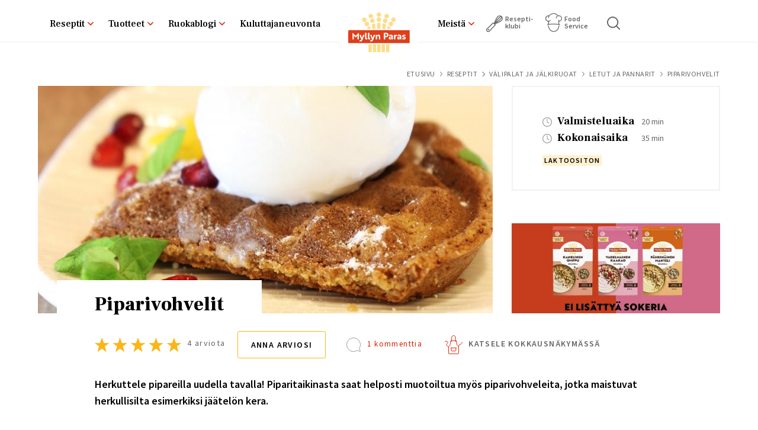

--- FILE ---
content_type: text/html; charset=UTF-8
request_url: https://www.myllynparas.fi/reseptit/piparivohvelit
body_size: 25397
content:


<!DOCTYPE html>
<html lang="fi" dir="ltr" prefix="content: http://purl.org/rss/1.0/modules/content/  dc: http://purl.org/dc/terms/  foaf: http://xmlns.com/foaf/0.1/  og: http://ogp.me/ns#  rdfs: http://www.w3.org/2000/01/rdf-schema#  schema: http://schema.org/  sioc: http://rdfs.org/sioc/ns#  sioct: http://rdfs.org/sioc/types#  skos: http://www.w3.org/2004/02/skos/core#  xsd: http://www.w3.org/2001/XMLSchema# ">
  <head>
    <meta charset="utf-8" />
<script type="12b36f0bdd9187b767e5b132-text/javascript">var personalizationData = {
      targetGroups: [153, 148, 151, 162],
      houseHoldSizes: [154, 150],
      nodeId: 646,
      bundle: "recipe"
    }</script>
<style>body #backtotop {background: #D81E05;border-color: #D81E05;color: #FFFFFF;}body #backtotop:hover { background: #f42105; border-color: #f42105; }</style>
<meta name="description" content="Piparivohvelit tuovat joulun tuoksua kotiin ja maistuvat herkullisilta jäätelön kera. Helposti parasta!" />
<meta name="robots" content="index, follow" />
<link rel="canonical" href="https://www.myllynparas.fi/reseptit/piparivohvelit" />
<meta property="og:site_name" content="Myllyn Paras" />
<meta property="og:url" content="https://www.myllynparas.fi/reseptit/piparivohvelit" />
<meta property="og:title" content="Piparivohvelit" />
<meta property="og:description" content="Piparivohvelit tuovat joulun tuoksua kotiin ja maistuvat herkullisilta jäätelön kera. Helposti parasta!" />
<meta property="og:image" content="https://www.myllynparas.fi/sites/default/files/styles/some_image/public/images/Piparivohvelij%C3%A4%C3%A4tel%C3%B6ll%C3%A4.jpg?itok=Vrmpc1Si" />
<meta property="og:image:width" content="1200" />
<meta property="og:image:height" content="628" />
<meta property="article:published_time" content="2020-10-15T12:58:10+03:00" />
<meta name="twitter:card" content="summary" />
<meta name="twitter:description" content="Piparivohvelit tuovat joulun tuoksua kotiin ja maistuvat herkullisilta jäätelön kera. Helposti parasta!" />
<meta name="twitter:image" content="https://www.myllynparas.fi/sites/default/files/styles/some_image/public/images/Piparivohvelij%C3%A4%C3%A4tel%C3%B6ll%C3%A4.jpg?itok=Vrmpc1Si" />
<meta name="MobileOptimized" content="width" />
<meta name="HandheldFriendly" content="true" />
<meta name="viewport" content="width=device-width, initial-scale=1.0" />
<meta name="addsearch-custom-field" content="type=recipe" />
<meta name="addsearch-custom-field" content="productionTime=35;averageVote=100;fsproduct=0;features=144;mainCategory=3713;subCategory=3722;seasons=268;themes=282;themes=374;householdSizes=154;householdSizes=150;specialFeatures=145;products=296" />
<script type="application/ld+json">{
    "@context": "https://schema.org",
    "@graph": [
        {
            "@type": "Recipe",
            "name": "Piparivohvelit",
            "description": "Herkuttele pipareilla uudella tavalla! Piparitaikinasta saat helposti muotoiltua myös piparivohveleita, jotka maistuvat herkullisilta esimerkiksi jäätelön kera.\nPiparivohveli on vohveliraudasta tullessaan pehmeä, mutta se jähmettyy nopeasti kovaksi pipariksi, jolloin tarjoilussa kannattaa käyttää myös makeaa kastiketta.",
            "recipeYield": "noin 10 kpl",
            "dateModified": "2022-01-28T13:24:46+0200",
            "prepTime": "PT20M",
            "datePublished": "2020-10-15T12:58:10+0300",
            "cookTime": "PT15M",
            "totalTime": "PT35M",
            "recipeInstructions": [
                "Sulata ensin piparitaikina pakkauksen ohjeen mukaan.",
                "Pyörittele taikinasta käsin pieniä halkaisijaltaan noin 2,5 cm palloja. ",
                "Voitele vohveliraudan pinta tarvittaessa voisulalla, jotta vohvelit saa helpommin irrotettua",
                "Aseta taikinapallot kuumalle vohveliraudalle, ja paista muutama minuutti. Yhdelle vohveliraudalle saat neljä taikinapalloa yhtäaikaa.",
                "Tarjoile heti lämpimänä esimerkiksi jäätelön kera."
            ],
            "recipeIngredient": [
                "1 pkt Myllyn Paras Laktoositon Piparitaikinaa",
                "voisulaa tai öljyä",
                "jäätelöä",
                "kastiketta kuten kinuski- tai vaniljakastike"
            ],
            "recipeCategory": "Välipalat ja jälkiruoat",
            "author": {
                "@type": "Person",
                "name": "Myllyn Paras"
            },
            "aggregateRating": {
                "@type": "AggregateRating",
                "ratingValue": "5",
                "ratingCount": "4",
                "bestRating": "5",
                "worstRating": "1"
            },
            "commentCount": "1",
            "image": "https://www.myllynparas.fi/sites/default/files/images/Piparivohvelij%C3%A4%C3%A4tel%C3%B6ll%C3%A4.jpg"
        }
    ]
}</script>
<script type="application/ld+json">{
    "@context": "https://schema.org",
    "@type": "BreadcrumbList",
    "itemListElement": [
        {
            "@type": "ListItem",
            "position": 1,
            "name": "Reseptit",
            "item": "https://www.myllynparas.fi/reseptit"
        },
        {
            "@type": "ListItem",
            "position": 2,
            "name": "Piparivohvelit"
        }
    ]
}</script>
<link rel="icon" href="/sites/default/themes/myllynparas/favicon.ico" type="image/vnd.microsoft.icon" />
<script src="/sites/default/files/google_tag/primary/google_tag.script.js?t9hfqq" defer type="12b36f0bdd9187b767e5b132-text/javascript"></script>

    <link rel="icon" type="image/png" href="/sites/default/themes/myllynparas/favicons/favicon-96x96.png" sizes="96x96" />
    <link rel="icon" type="image/svg+xml" href="/sites/default/themes/myllynparas/favicons/favicon.svg" />
    <link rel="apple-touch-icon" sizes="180x180" href="/sites/default/themes/myllynparas/favicons/apple-touch-icon.png" />
    <meta name="apple-mobile-web-app-title" content="Myllyn Paras" />
    <link rel="manifest" href="/site.webmanifest" />
    <title>Piparivohvelit | Myllyn Paras</title>
    <link rel="stylesheet" media="all" href="/sites/default/files/css/css_Rpr-hCD933aZ90rH7ON3vAMQoHyifmJerQmeo4ZXaTs.css?delta=0&amp;language=fi&amp;theme=myllynparas&amp;include=[base64]" />
<link rel="stylesheet" media="all" href="//cdnjs.cloudflare.com/ajax/libs/font-awesome/4.7.0/css/font-awesome.min.css" />
<link rel="stylesheet" media="all" href="/sites/default/files/css/css_ZGHcuChziSrfrtACIcbujCrPSiPS6LeA_UF16X-0PAc.css?delta=2&amp;language=fi&amp;theme=myllynparas&amp;include=[base64]" />
<link rel="stylesheet" media="all" href="/sites/default/files/css/css_6RbYcLAD3_pCVpK0Pbff4UcJHUT_o8RoHxQ4MsA-Bik.css?delta=3&amp;language=fi&amp;theme=myllynparas&amp;include=[base64]" />
<link rel="stylesheet" media="print" href="/sites/default/files/css/css_bIsmbtVBLPYuWS0jlpsTszkz_MhrS7L75nnJ9UGUFHg.css?delta=4&amp;language=fi&amp;theme=myllynparas&amp;include=[base64]" />
<link rel="stylesheet" media="all" href="/sites/default/files/css/css__BcCvfM9AScTL2B0yTPtGeASHkRQITYFvf6waMKbpjM.css?delta=5&amp;language=fi&amp;theme=myllynparas&amp;include=[base64]" />
<link rel="stylesheet" media="all" href="//fonts.googleapis.com/css2?family=Frank+Ruhl+Libre:wght@300;400;500;700;900&amp;family=Source+Sans+Pro:ital,wght@0,300;0,400;0,600;0,700;0,900;1,300;1,400;1,600;1,700;1,900&amp;display=swap" />

    
  </head>
  <body data-nid="646" data-lang="fi" class="path-node page-node-type-recipe">
        <a href="#main-content" class="visually-hidden focusable skip-link">
      Skip to main content
    </a>
    <noscript><iframe src="https://www.googletagmanager.com/ns.html?id=GTM-KCMQ6V" height="0" width="0" style="display:none;visibility:hidden"></iframe></noscript>
      <div class="dialog-off-canvas-main-canvas" data-off-canvas-main-canvas>
    

  <div class="layout-container">
      
        <header role="banner">

        
                  <div class="layout-header-top">
              <div class="region region-header-top">
      <div id="block-logo" class="block block-system block-system-branding-block">
    
        
      
      <a href="/" title="Etusivu" rel="home" >
            <img src="/sites/default/themes/myllynparas/logo.svg" width="130" height="80" alt="Etusivu" style="filter:none;" />
    </a>
      
  </div>
  <div id="block-sitesearchautocompletetoggle" class="block block-mp-addsearch block-sitesearch-autocomplete-toggle">
    
        
          <a href="/haku" class="sitesearch-toggle">Etsi</a>
      </div>

<div id="block-mainnavigation-2" class="block block-superfish block-superfishmain">
  
    
      
<ul id="superfish-main" class="menu sf-menu sf-main sf-horizontal sf-style-none">
  
<div class="left"><li id="main-menu-link-contentc3651722-9a06-4f3c-b398-0335dfb553a9" class="sf-depth-1 menuparent"><a href="/reseptit" class="sf-depth-1 menuparent">Reseptit</a><ul><div class="wrapper"><li id="main-menu-link-content895e97d9-4164-49a3-8f47-01ac8e5362ce" class="sf-depth-2 menuparent nolink"><span class="sf-depth-2 menuparent nolink">Kolumni 1</span><ul><div class="wrapper"><li id="main-menu-link-contentdd168843-b1d9-4de7-8c90-12cc67cdda97" class="sf-depth-3 sf-no-children highlight-link first"><a href="/reseptihaku" class="sf-depth-3">Löydä reseptejä</a></li><li id="main-menu-link-contenteecfe226-7d02-409a-b937-cb51d6863113" class="sf-depth-3 sf-no-children"><a href="/reseptihaku?sort=desc" class="sf-depth-3">Reseptihaku</a></li><li id="main-menu-link-content3f4a00f0-9c1b-49e4-8f7d-78ed9fafb609" class="sf-depth-3 sf-no-children"><a href="/reseptit/someleipurit" class="sf-depth-3">Someleipurit</a></li><li id="main-menu-link-contentf1cf364a-4ac0-483e-bb41-f74a42da139c" class="sf-depth-3 menuparent"><a href="/reseptit/parasta-arjessa" class="sf-depth-3 menuparent">Parasta arjessa</a><ul><div class="wrapper"><li id="main-menu-link-contentc9bb384c-22eb-4255-806d-c56e3fb81e65" class="sf-depth-4 sf-no-children"><a href="/reseptit/parasta-arjessa/kauppakassi-kala" class="sf-depth-4">Kauppakassi - Kala</a></li><li id="main-menu-link-contentd69547d1-5b86-4f9e-85fb-458f3fba7599" class="sf-depth-4 sf-no-children"><a href="/reseptit/parasta-arjessa/kauppakassi-kasvis" class="sf-depth-4">Kauppakassi - Kasvis</a></li><li id="main-menu-link-content57ab1c48-c806-4c52-a070-fb30e02acf6c" class="sf-depth-4 sf-no-children"><a href="/reseptit/parasta-arjessa/kauppakassi-jauheliha" class="sf-depth-4">Kauppakassi - jauheliha</a></li><li id="main-menu-link-content40e86718-e8ea-4a8f-a146-d10f2b39bff0" class="sf-depth-4 sf-no-children"><a href="/reseptit/parasta-arjessa/kauppakassi-kana" class="sf-depth-4">Kauppakassi - kana</a></li><li id="main-menu-link-content4d49c689-4783-4d04-a54a-ecad00fa9176" class="sf-depth-4 sf-no-children"><a href="/reseptit/parasta-arjessa/keittion-perusvalineet-ja-kattaus" class="sf-depth-4">Keittiön perusvälineet ja kattaus</a></li></div></ul></li><li id="main-menu-link-contentedd47452-de4b-403d-98f5-aa2480cefbd4" class="sf-depth-3 menuparent"><a href="/reseptit/paaruoat" class="sf-depth-3 menuparent">Pääruoat</a><ul><div class="wrapper"><li id="main-menu-link-content28938428-6bab-40f5-a9fc-f67984415363" class="sf-depth-4 sf-no-children"><a href="/reseptit/paaruoat/kastikkeet" class="sf-depth-4">Kastikkeet</a></li><li id="main-menu-link-content1f84182e-e159-4e2a-b7aa-eceaae29b2a5" class="sf-depth-4 sf-no-children"><a href="/reseptit/paaruoat/keitot" class="sf-depth-4">Keitot</a></li><li id="main-menu-link-contentfd103068-d44a-4d31-8a86-8772ae4e7ab6" class="sf-depth-4 sf-no-children"><a href="/reseptit/paaruoat/laatikot-ja-paistokset" class="sf-depth-4">Laatikot ja paistokset</a></li><li id="main-menu-link-contentbbc6655f-3b44-4943-b25f-9e8c0c64731e" class="sf-depth-4 sf-no-children"><a href="/reseptit/paaruoat/munakkaat-ja-frittatat" class="sf-depth-4">Munakkaat ja frittatat</a></li><li id="main-menu-link-contentad10b36f-a823-4599-a165-19b9658a90ec" class="sf-depth-4 sf-no-children"><a href="/reseptit/paaruoat/padat" class="sf-depth-4">Padat</a></li><li id="main-menu-link-contentba813a70-7bda-4dc0-8a40-70fc972a9254" class="sf-depth-4 sf-no-children"><a href="/reseptit/paaruoat/pastat" class="sf-depth-4">Pastat</a></li><li id="main-menu-link-contentb00c1859-5fdc-4d56-8d87-9826bd802097" class="sf-depth-4 sf-no-children"><a href="/reseptit/paaruoat/pihvit-ja-pyorykat" class="sf-depth-4">Pihvit ja pyörykät</a></li><li id="main-menu-link-contenteda2b48e-071f-4036-aa33-a8083657646d" class="sf-depth-4 sf-no-children"><a href="/reseptit/paaruoat/pizzat" class="sf-depth-4">Pizzat</a></li><li id="main-menu-link-contentfbee3cf3-30d6-4b5b-9513-57e566abee8c" class="sf-depth-4 sf-no-children"><a href="/reseptit/paaruoat/risotot-ja-ohratot" class="sf-depth-4">Risotot ja ohratot</a></li><li id="main-menu-link-content26f88173-90c4-4041-9a86-81ad40e9e9cd" class="sf-depth-4 sf-no-children"><a href="/reseptit/paaruoat/salaatit" class="sf-depth-4">Salaatit</a></li><li id="main-menu-link-contentae94413a-23dc-47cd-b1e9-b941c2e73240" class="sf-depth-4 sf-no-children"><a href="/reseptit/paaruoat/tortillat-ja-pitaleivat" class="sf-depth-4">Tortillat ja pitaleivät</a></li><li id="main-menu-link-content362b5ed4-5101-48e2-b784-40fef99c77b4" class="sf-depth-4 sf-no-children"><a href="/reseptit/paaruoat/valmistusvinkit" class="sf-depth-4">Valmistusvinkit</a></li><li id="main-menu-link-content9451e1b6-25cc-4c9f-89e9-5a828974f2f2" class="sf-depth-4 sf-no-children"><a href="/reseptit/paaruoat/wokit-ja-kasarit" class="sf-depth-4">Wokit ja kasarit</a></li></div></ul></li><li id="main-menu-link-content01597889-6fbd-422f-8bb4-044a5c39449e" class="sf-depth-3 menuparent"><a href="/reseptit/valipalat-ja-jalkiruoat" class="sf-depth-3 menuparent">Välipalat ja jälkiruoat</a><ul><div class="wrapper"><li id="main-menu-link-content2f86fc95-cf7d-4153-a1ef-91d915a2cb62" class="sf-depth-4 sf-no-children"><a href="/reseptit/valipalat-ja-jalkiruoat/smoothiet-valipalajuomat-ja-pirtelot" class="sf-depth-4">Smoothiet, välipalajuomat ja pirtelöt</a></li><li id="main-menu-link-content7b0c4232-2475-41f3-9df6-1b836533392b" class="sf-depth-4 sf-no-children"><a href="/reseptit/valipalat-ja-jalkiruoat/hyytelot-ja-vanukkaat" class="sf-depth-4">Hyytelöt ja vanukkaat</a></li><li id="main-menu-link-content4eeb94f5-c2b1-4992-896a-465c31223a54" class="sf-depth-4 sf-no-children"><a href="/reseptit/valipalat-ja-jalkiruoat/jalkiruokasalaatit" class="sf-depth-4">Jälkiruokasalaatit</a></li><li id="main-menu-link-contentb9ec68dc-174b-48f6-93d4-b3164181acf1" class="sf-depth-4 sf-no-children"><a href="/reseptit/valipalat-ja-jalkiruoat/jogurtit-rahkat-ja-kiisselit" class="sf-depth-4">Jogurtit, rahkat ja kiisselit</a></li><li id="main-menu-link-contenta60fa5f5-bd89-435f-a5db-2b23d109f758" class="sf-depth-4 sf-no-children"><a href="/reseptit/valipalat-ja-jalkiruoat/letut-ja-pannarit" class="sf-depth-4">Letut ja pannarit</a></li><li id="main-menu-link-content960ca694-80e0-4bf8-9820-b57d137156ce" class="sf-depth-4 sf-no-children"><a href="/reseptit/valipalat-ja-jalkiruoat/muita-jalkiruokia-ja-valipaloja" class="sf-depth-4">Muita jälkiruokia ja välipaloja</a></li><li id="main-menu-link-contenta75b8205-b0e6-42fe-a677-36182717b113" class="sf-depth-4 sf-no-children"><a href="/reseptit/valipalat-ja-jalkiruoat/myslit-patukat-ja-hiutaleherkut" class="sf-depth-4">Myslit, patukat ja hiutaleherkut</a></li><li id="main-menu-link-content27b8cbd5-12aa-43f6-8489-f2d1f6075938" class="sf-depth-4 sf-no-children"><a href="/reseptit/valipalat-ja-jalkiruoat/paistokset" class="sf-depth-4">Paistokset</a></li><li id="main-menu-link-content5d1dbdd4-1ee5-4969-9470-5ed59838b244" class="sf-depth-4 sf-no-children"><a href="/reseptit/valipalat-ja-jalkiruoat/riisi-ja-suurimojalkiruoat" class="sf-depth-4">Riisi- ja suurimojälkiruoat</a></li><li id="main-menu-link-contentd7d0533b-cdc1-4e30-9aee-5a58cc466b88" class="sf-depth-4 sf-no-children"><a href="/reseptit/valipalat-ja-jalkiruoat/vaahdot-jaatelot-ja-jaadykkeet" class="sf-depth-4">Vaahdot, jäätelöt ja jäädykkeet</a></li></div></ul></li><li id="main-menu-link-contentc0c11575-56ae-4d19-b4b1-eae3bb8339e9" class="sf-depth-3 menuparent"><a href="/reseptit/puurot" class="sf-depth-3 menuparent">Puurot</a><ul><div class="wrapper"><li id="main-menu-link-content6805d1d9-904c-489e-ad79-f90da0ef376d" class="sf-depth-4 sf-no-children"><a href="/reseptit/puurot/manna-ja-vispipuurot" class="sf-depth-4">Manna- ja vispipuurot</a></li><li id="main-menu-link-contentc4cb4872-8d74-4354-b9c6-7ccc26eba9c3" class="sf-depth-4 sf-no-children"><a href="/reseptit/puurot/mikropuurot" class="sf-depth-4">Mikropuurot</a></li><li id="main-menu-link-content3ab2a683-4f8f-4bf6-84a8-efa6e4c2336c" class="sf-depth-4 sf-no-children"><a href="/reseptit/puurot/peruspuurot" class="sf-depth-4">Peruspuurot</a></li><li id="main-menu-link-content24b8b6f4-a652-4daa-8047-aba1cd21e6ee" class="sf-depth-4 sf-no-children"><a href="/reseptit/puurot/tuorepuurot" class="sf-depth-4">Tuorepuurot</a></li><li id="main-menu-link-contentf2c05398-634b-4e52-a40e-3af2432f0056" class="sf-depth-4 sf-no-children"><a href="/reseptit/puurot/uunipuurot" class="sf-depth-4">Uunipuurot</a></li><li id="main-menu-link-contentdea06f5e-1c40-4941-8221-ef13ab89a360" class="sf-depth-4 sf-no-children"><a href="/reseptit/puurot/vaihtelua-puuroihin" class="sf-depth-4">Vaihtelua puuroihin</a></li></div></ul></li><li id="main-menu-link-contente7c77800-5bc7-487b-a228-39b1bbc72be8" class="sf-depth-3 menuparent"><a href="/reseptit/suolaiset-leivonnaiset" class="sf-depth-3 menuparent">Suolaiset leivonnaiset</a><ul><div class="wrapper"><li id="main-menu-link-content287010a2-2857-4eac-a103-2796f9c26c42" class="sf-depth-4 sf-no-children"><a href="/reseptit/suolaiset-leivonnaiset/leipakoneleivat" class="sf-depth-4">Leipäkoneleivät</a></li><li id="main-menu-link-content0b8cf9c5-09dd-43a9-9a0c-42f2f4eabb36" class="sf-depth-4 sf-no-children"><a href="/reseptit/suolaiset-leivonnaiset/leivat-ja-sampylat" class="sf-depth-4">Leivät ja sämpylät</a></li><li id="main-menu-link-contentdd8cf22d-a75f-46a7-9346-6c18c505896c" class="sf-depth-4 sf-no-children"><a href="/reseptit/suolaiset-leivonnaiset/muut-suolaiset-leivonnaiset" class="sf-depth-4">Muut suolaiset leivonnaiset</a></li><li id="main-menu-link-contentdfea2c32-65c9-4b8c-81b7-5ae2439897ed" class="sf-depth-4 sf-no-children"><a href="/reseptit/suolaiset-leivonnaiset/pikkusuolaiset" class="sf-depth-4">Pikkusuolaiset</a></li><li id="main-menu-link-contentbc5bfdcf-5e7f-45cb-a677-592c0e31b513" class="sf-depth-4 sf-no-children"><a href="/reseptit/suolaiset-leivonnaiset/rieskat-ja-teeleivat" class="sf-depth-4">Rieskat ja teeleivät</a></li><li id="main-menu-link-contenta31b988b-9d0c-4afd-94f2-173b18c13d23" class="sf-depth-4 sf-no-children"><a href="/reseptit/suolaiset-leivonnaiset/suolaiset-keksit" class="sf-depth-4">Suolaiset keksit</a></li><li id="main-menu-link-contentb0da43bb-2785-46bd-be29-7d7bfd571140" class="sf-depth-4 sf-no-children"><a href="/reseptit/suolaiset-leivonnaiset/suolaiset-muffinit" class="sf-depth-4">Suolaiset muffinit</a></li><li id="main-menu-link-contentfc3e4f8e-e4c5-4d86-8d7e-4cc1633e5d2d" class="sf-depth-4 sf-no-children"><a href="/reseptit/suolaiset-leivonnaiset/suolaiset-piirakat" class="sf-depth-4">Suolaiset piirakat</a></li><li id="main-menu-link-contentd58eedc0-12e1-4075-b725-065f5842191d" class="sf-depth-4 sf-no-children"><a href="/reseptit/suolaiset-leivonnaiset/voileipakakut" class="sf-depth-4">Voileipäkakut</a></li></div></ul></li><li id="main-menu-link-contentc80d9c16-d251-4a92-8f3b-16d1076bf05f" class="sf-depth-3 menuparent"><a href="/reseptit/makeat-leivonnaiset" class="sf-depth-3 menuparent">Makeat leivonnaiset</a><ul><div class="wrapper"><li id="main-menu-link-content856941a6-018d-4aa3-a70b-edd3daf54392" class="sf-depth-4 sf-no-children"><a href="/reseptit/makeat-leivonnaiset/kaaretortut" class="sf-depth-4">Kääretortut</a></li><li id="main-menu-link-content552d27fe-ab7b-44a9-af88-faf9e0058895" class="sf-depth-4 sf-no-children"><a href="/reseptit/makeat-leivonnaiset/kuivakakut" class="sf-depth-4">Kuivakakut</a></li><li id="main-menu-link-content362ca669-1bf9-429f-96c1-9d0a1bcbbdfa" class="sf-depth-4 sf-no-children"><a href="/reseptit/makeat-leivonnaiset/leivokset-ja-browniet" class="sf-depth-4">Leivokset ja browniet</a></li><li id="main-menu-link-contentdb20cfcc-a57d-43f0-8659-a9e463a2450d" class="sf-depth-4 sf-no-children"><a href="/reseptit/makeat-leivonnaiset/muffinit-ja-kuppikakut" class="sf-depth-4">Muffinit ja kuppikakut</a></li><li id="main-menu-link-contentd07b9a34-16cb-46d9-a3c4-851b10083a4b" class="sf-depth-4 sf-no-children"><a href="/reseptit/makeat-leivonnaiset/muut-makeat-leivonnaiset" class="sf-depth-4">Muut makeat leivonnaiset</a></li><li id="main-menu-link-content41bc1281-4af4-4d54-824c-ff8109471b44" class="sf-depth-4 sf-no-children"><a href="/reseptit/makeat-leivonnaiset/piirakat-ja-tortut" class="sf-depth-4">Piirakat ja tortut</a></li><li id="main-menu-link-content8c903fdd-297d-4e35-8a02-965e54830f7a" class="sf-depth-4 sf-no-children"><a href="/reseptit/makeat-leivonnaiset/pikkuleivat-keksit-ja-piparit-juhliin-ja-arkeen" class="sf-depth-4">Pikkuleivät, keksit ja piparit</a></li><li id="main-menu-link-contentb1f01187-4b44-4b60-93f7-01977b582435" class="sf-depth-4 sf-no-children"><a href="/reseptit/makeat-leivonnaiset/pullat-ja-wienerit" class="sf-depth-4">Pullat ja wienerit</a></li><li id="main-menu-link-contentaba4bbc0-906b-4688-93e4-5edb0481052b" class="sf-depth-4 sf-no-children"><a href="/reseptit/makeat-leivonnaiset/taytekakut" class="sf-depth-4">Täytekakut</a></li></div></ul></li></div></ul></li><li id="main-menu-link-content7776960f-35df-457d-b549-8b9f59735544" class="sf-depth-2 menuparent nolink"><span class="sf-depth-2 menuparent nolink">Kolumni 2</span><ul><div class="wrapper"><li id="main-menu-link-content6404caac-9e70-4f6e-9e15-f504609db727" class="sf-depth-3 sf-no-children highlight-link"><a href="/reseptit/sesongit-ja-teemat" class="sf-depth-3">Sesongit ja teemat</a></li><li id="main-menu-link-content42eed01e-a4e5-421a-9c5a-8f84dc9954e5" class="sf-depth-3 sf-no-children"><a href="/reseptit/parhaat-blinit" class="sf-depth-3">Parhaat blinit</a></li><li id="main-menu-link-content607a1d3d-d297-4a77-b07a-7402b5465f69" class="sf-depth-3 sf-no-children"><a href="/reseptit/letut-ja-vohvelit" class="sf-depth-3">Letut ja vohvelit</a></li><li id="main-menu-link-content6d6f7fdd-3cb4-4304-bcb7-e6cff94913bb" class="sf-depth-3 sf-no-children"><a href="/reseptit/pasta" class="sf-depth-3">Pasta</a></li></div></ul></li><li id="main-menu-link-content78929c68-6bdc-4b08-9ca7-a096f46efdb9" class="sf-depth-2 menuparent nolink"><span class="sf-depth-2 menuparent nolink">Kolumni 3</span><ul><div class="wrapper"><li id="main-menu-link-content78705a12-e173-44b4-b9aa-ce6f97549317" class="sf-depth-3 sf-no-children highlight-link"><a href="/#hyvaa-juuri-sinulle--2" class="sf-depth-3">Hyvää juuri sinulle</a></li><li id="main-menu-link-content7b216f82-b29b-4061-847a-104197ce2103" class="sf-depth-3 sf-no-children"><a href="/reseptit/hyvaa-yhdelle" class="sf-depth-3">Hyvää yhdelle</a></li><li id="main-menu-link-contentd27aab51-ec7c-4ad6-b410-f4675d5ecc74" class="sf-depth-3 sf-no-children"><a href="/reseptit/hyvaa-kahdelle" class="sf-depth-3">Hyvää kahdelle</a></li><li id="main-menu-link-contentd844596b-b5dc-42df-83a0-e38c957d35ad" class="sf-depth-3 sf-no-children"><a href="/reseptit/hyvaa-perheelle" class="sf-depth-3">Hyvää perheelle</a></li><li id="main-menu-link-content3025efa1-a4d0-46b3-a05c-6b18c151fe86" class="sf-depth-3 sf-no-children"><a href="/reseptit/ruokaharrastajat" class="sf-depth-3">Ruokaharrastajat</a></li></div></ul></li></div></ul></li><li id="main-menu-link-content87e4f05e-5d39-4443-b659-a3a76f46fd34" class="sf-depth-1 menuparent"><a href="/tuotteet" class="sf-depth-1 menuparent">Tuotteet</a><ul><div class="wrapper"><li id="main-menu-link-contente4ba0df2-caf8-47d9-91d3-827b88e52ed1" class="sf-depth-2 sf-no-children"><a href="/tuotehaku?sort=desc" class="sf-depth-2">Tuotehaku</a></li><li id="main-menu-link-contentfc8329c0-8437-459b-86e8-cf8dd7353dd4" class="sf-depth-2 sf-no-children"><a href="/tuotteet/jauhot" class="sf-depth-2">Jauhot</a></li><li id="main-menu-link-content829bef21-c756-41fd-89e5-01f765d17b60" class="sf-depth-2 sf-no-children"><a href="/tuotteet/hiutaleet-ja-leseet" class="sf-depth-2">Hiutaleet ja leseet</a></li><li id="main-menu-link-content682e0041-b649-457e-b10c-d050f1fcb730" class="sf-depth-2 sf-no-children"><a href="/tuotteet/makaronit-pastat-ja-lasagnelevyt" class="sf-depth-2">Makaronit, pastat ja lasagnelevyt</a></li><li id="main-menu-link-content95aa2e9c-01b5-44dd-8bbe-e3545fa55f9f" class="sf-depth-2 sf-no-children"><a href="/tuotteet/mannasuurimot" class="sf-depth-2">Mannasuurimot</a></li><li id="main-menu-link-content637177e3-55e8-48bd-911a-977a51f8e420" class="sf-depth-2 sf-no-children"><a href="/tuotteet/myslit-ja-granolat" title="Myslit ja granolat" class="sf-depth-2">Myslit ja granolat</a></li><li id="main-menu-link-contenta4a8a78e-b26b-45b2-89f0-eaa8e0de853f" class="sf-depth-2 sf-no-children"><a href="/tuotteet/ohrasuurimot-ja-riisit" class="sf-depth-2">Riisit</a></li><li id="main-menu-link-contentfb39b777-5ebb-4166-b026-7f0b3a04231e" class="sf-depth-2 sf-no-children"><a href="/tuotteet/pakastetaikinat" class="sf-depth-2">Pakastetaikinat</a></li></div></ul></li><li id="main-menu-link-contentdca30c4c-df9c-49c6-a40d-f94ea7df2332" class="sf-depth-1 menuparent"><a href="/ruokablogi" class="sf-depth-1 menuparent">Ruokablogi</a><ul><div class="wrapper"><li id="main-menu-link-content05a98503-e0d5-4e03-9e04-bdf41d733fcc" class="sf-depth-2 sf-no-children"><a href="/ruokablogi/parhaat-neuvot" class="sf-depth-2">Parhaat neuvot</a></li><li id="main-menu-link-content2f73b7f0-2af3-4523-8a63-a4af297c861d" class="sf-depth-2 sf-no-children"><a href="/ruokablogi/tarjottimella" class="sf-depth-2">Tarjottimella</a></li></div></ul></li><li id="main-menu-link-contente8e80e94-8ffe-4f68-a5ce-6befda51e868" class="sf-depth-1 sf-no-children"><a href="/meista/yhteystiedot" class="sf-depth-1">Kuluttajaneuvonta</a></li></div><div class="right"><li id="main-menu-link-content5dbe882a-14ed-435b-8b7a-7871ebc9dba9" class="sf-depth-1 menuparent"><a href="/meista" class="sf-depth-1 menuparent">Meistä</a><ul><div class="wrapper"><li id="main-menu-link-content2ebc0870-36a6-4b22-ae61-a2f832a28126" class="sf-depth-2 sf-no-children"><a href="/meista/tiedotteet" class="sf-depth-2">Tiedotteet</a></li><li id="main-menu-link-contentf65384b4-e727-46ca-a58f-ef1ff3ad0596" class="sf-depth-2 menuparent"><a href="/meista/yhteystiedot" class="sf-depth-2 menuparent">Yhteystiedot</a><ul><div class="wrapper"><li id="main-menu-link-contentfa9fc6ee-0ab5-48ca-aa2e-eaf15f0a2826" class="sf-depth-3 sf-no-children"><a href="/meista/yhteystiedot/myllytuotteet-kuluttajaneuvonta-yhteystiedot" class="sf-depth-3">Myllytuotteet Kuluttajaneuvonta</a></li></div></ul></li><li id="main-menu-link-contente8ddb429-7323-4a5a-aae6-ff68fd8ab10d" class="sf-depth-2 sf-no-children"><a href="/meista/historia" class="sf-depth-2">Historia</a></li><li id="main-menu-link-content714f2176-cd1a-49c7-b046-e30f38121e37" class="sf-depth-2 sf-no-children"><a href="https://www.lantmannen.fi/ilmasto-ja-luonto/" class="sf-depth-2 sf-external">Vastuullisuus</a></li><li id="main-menu-link-contenta26005fd-fe69-416e-a2a1-7718873b6a7e" class="sf-depth-2 menuparent"><a href="/meista/viljan-hankinta" class="sf-depth-2 menuparent">Viljan osto</a><ul><div class="wrapper"><li id="main-menu-link-content2b7cd34a-7fee-4ef2-a2f9-afdc5239fcdd" class="sf-depth-3 sf-no-children"><a href="/meista/viljan-osto/viljapassi" class="sf-depth-3">Viljapassi</a></li><li id="main-menu-link-contentda917898-e364-4889-943f-bee6e1824dbf" class="sf-depth-3 sf-no-children"><a href="/meista/viljan-osto/sopimusviljely" class="sf-depth-3">Sopimusviljely</a></li></div></ul></li><li id="main-menu-link-contentf060ecfd-2961-4d35-b7c0-0bb2ef8a8206" class="sf-depth-2 sf-no-children"><a href="https://www.lantmannen.fi/ura-meilla/avoimet-tyopaikat/" class="sf-depth-2 sf-external">Avoimet työpaikat</a></li></div></ul></li><li id="main-menu-link-contentd6131da2-d989-4912-9044-e29c38aa1ca6" class="sf-depth-1 sf-no-children recipe-club"><a href="https://reseptiklubi.myllynparas.fi/" target="_blank" class="sf-depth-1 sf-external">Resepti­klubi</a></li><li id="main-menu-link-contentf2f61818-06c3-4fad-98b3-9942576a7485" class="sf-depth-1 sf-no-children fs-link"><a href="/foodservice" title="" class="sf-depth-1">Food Service</a></li><li id="main-menu-link-content0f9b6199-0187-4009-a005-6597ef5b45c3" class="sf-depth-1 sf-no-children sitesearch-toggle"><a href="/haku" class="sf-depth-1">Haku</a></li></div>
</ul>

  </div>



<div id="block-recipenavigation" class="block block-mp-recipe block-recipe-navigation">
      <div class="content-wrapper">
      <div class="title">Piparivohvelit</div>
<div class="item-list"><ul><li><a href="#description">Kuvaus</a></li><li><a href="#ingredients">Ainekset</a></li><li><a href="#instructions">Ohje</a></li><li><a href="#comments">Kommentit</a></li></ul></div><a href="/reseptihaku">Reseptihaku</a>
    </div>
  </div>

  </div>

          </div>
                
      </header>

      
      

      

      

      

      <main role="main">
        <a id="main-content" tabindex="-1"></a>

        
                  <div class="layout-content-top clearfix">
            <div class="content-top-container">
                <div class="region region-content-top">
    
  
  <div id="block-myllynparas-breadcrumbs" class="block block--system-breadcrumb-block">
      <nav class="breadcrumb" role="navigation" aria-labelledby="system-breadcrumb">
    <h2 id="system-breadcrumb" class="visually-hidden">Breadcrumb</h2>
    <ol>
          <li>
                  <a href="/">Etusivu</a>
              </li>
          <li>
                  <a href="/reseptit">Reseptit</a>
              </li>
          <li>
                  <a href="/reseptit/valipalat-ja-jalkiruoat">Välipalat ja jälkiruoat</a>
              </li>
          <li>
                  <a href="/reseptit/valipalat-ja-jalkiruoat/letut-ja-pannarit">Letut ja pannarit</a>
              </li>
          <li>
                  Piparivohvelit
              </li>
        </ol>
  </nav>

  </div>

  
<div data-drupal-messages-fallback class="hidden"></div>


  <div id="block-node-top-content" class="block block-ctools block-entity-viewnode">
    
        
          

  
            <article data-history-node-id="646" about="/reseptit/piparivohvelit" class="node node--type-recipe node--view-mode-top-content node--recipe--top-content non-foodservice">
        
                

          
  <div class="print-info" data-addsearch="exclude"> Haettu sivustolta  26.1.2026</div>
  <h2 class="print-title"><span class="field field--name-title field--type-string field--label-hidden">Piparivohvelit</span>
</h2>
  <div class="node__content">
    <div class="header">
      
      <div class="field field--name-field-header-images field--type-entity-reference field--label-hidden field__items">
              <div class="field__item"><article class="media media--type-image media--view-mode-recipe-header-image">
  
      
            <div class="blazy blazy--field blazy--field-media-image blazy--field-media-image--recipe-header-image field field--name-field-media-image field--type-image field--label-hidden field__item" data-blazy="">    <div data-b-token="b-898459ce50e" class="media media--blazy media--image media--responsive is-b-loading">  <picture>
                  <source srcset="about:blank" media="all and (min-width: 960px)" type="image/jpeg" width="768" height="384" data-srcset="/sites/default/files/styles/recipe_image_1x_lg/public/images/Piparivohvelij%C3%A4%C3%A4tel%C3%B6ll%C3%A4.jpg?itok=P4G971SG 1x"/>
              <source srcset="about:blank" media="all and (min-width: 600px)" type="image/jpeg" width="880" height="440" data-srcset="/sites/default/files/styles/recipe_image_1x_sm/public/images/Piparivohvelij%C3%A4%C3%A4tel%C3%B6ll%C3%A4.jpg?itok=XdqqweCI 1x, /sites/default/files/styles/recipe_image_2x_sm/public/images/Piparivohvelij%C3%A4%C3%A4tel%C3%B6ll%C3%A4.jpg?itok=SpeVXgKL 2x"/>
              <source srcset="about:blank" type="image/jpeg" width="600" height="286" data-srcset="/sites/default/files/styles/recipe_image_1x_xs/public/images/Piparivohvelij%C3%A4%C3%A4tel%C3%B6ll%C3%A4.jpg?itok=hDL2NiyR 1x, /sites/default/files/styles/recipe_image_2x_xs/public/images/Piparivohvelij%C3%A4%C3%A4tel%C3%B6ll%C3%A4.jpg?itok=auRP8c1f 2x"/>
                  <img decoding="async" class="media__element b-lazy b-responsive" loading="lazy" data-src="/sites/default/files/styles/recipe_image_1x_lg/public/images/Piparivohvelij%C3%A4%C3%A4tel%C3%B6ll%C3%A4.jpg?itok=P4G971SG" width="768" height="384" src="data:image/svg+xml;charset=utf-8,%3Csvg%20xmlns%3D&#039;http%3A%2F%2Fwww.w3.org%2F2000%2Fsvg&#039;%20viewBox%3D&#039;0%200%20768%20384&#039;%2F%3E" alt="Piparivohveli jäätelöllä" typeof="foaf:Image" />

  </picture>
        </div>
  </div>
      
  </article>
</div>
          </div>
  
      <div class="title">
        <h1><span class="field field--name-title field--type-string field--label-hidden">Piparivohvelit</span>
</h1>
      </div>
    </div>
    <div class="top-content">
      <div class="rate-widget fivestar"><form class="node-recipe-646-fivestar-recipe-voting-0 vote-form" id="rate-widget-base-form--2" data-drupal-selector="node-recipe-646-fivestar-recipe-voting-0-2" action="/reseptit/piparivohvelit" method="post" accept-charset="UTF-8">
  

<div class="rating">
  <div class="form">
    <div class="form-content">
      <h2>Kokeilitko reseptiä? Anna oma arvosanasi.</h2>
      <div class="fivestar-rating-wrapper rate-enabled" can-edit="true"><div class="form-item js-form-item form-type-radio js-form-type-radio form-item-value js-form-item-value">
  <label class="form-item js-form-item form-type-radio js-form-type-radio form-item-value js-form-item-value rating-label fivestar-rating-label fivestar-rating-label-20"><input twig-suggestion="rating-input" class="rating-input fivestar-rating-input fivestar-rating-input-20 form-radio" data-drupal-selector="edit-value-20-2" type="radio" id="edit-value-20--2" name="value" value="20" />

  </label>
  </div>
<div class="form-item js-form-item form-type-radio js-form-type-radio form-item-value js-form-item-value">
  <label class="form-item js-form-item form-type-radio js-form-type-radio form-item-value js-form-item-value rating-label fivestar-rating-label fivestar-rating-label-40"><input twig-suggestion="rating-input" class="rating-input fivestar-rating-input fivestar-rating-input-40 form-radio" data-drupal-selector="edit-value-40-2" type="radio" id="edit-value-40--2" name="value" value="40" />

  </label>
  </div>
<div class="form-item js-form-item form-type-radio js-form-type-radio form-item-value js-form-item-value">
  <label class="form-item js-form-item form-type-radio js-form-type-radio form-item-value js-form-item-value rating-label fivestar-rating-label fivestar-rating-label-60"><input twig-suggestion="rating-input" class="rating-input fivestar-rating-input fivestar-rating-input-60 form-radio" data-drupal-selector="edit-value-60-2" type="radio" id="edit-value-60--2" name="value" value="60" />

  </label>
  </div>
<div class="form-item js-form-item form-type-radio js-form-type-radio form-item-value js-form-item-value">
  <label class="form-item js-form-item form-type-radio js-form-type-radio form-item-value js-form-item-value rating-label fivestar-rating-label fivestar-rating-label-80"><input twig-suggestion="rating-input" class="rating-input fivestar-rating-input fivestar-rating-input-80 form-radio" data-drupal-selector="edit-value-80-2" type="radio" id="edit-value-80--2" name="value" value="80" />

  </label>
  </div>
<div class="form-item js-form-item form-type-radio js-form-type-radio form-item-value js-form-item-value">
  <label class="form-item js-form-item form-type-radio js-form-type-radio form-item-value js-form-item-value rating-label fivestar-rating-label fivestar-rating-label-100"><input twig-suggestion="rating-input" class="rating-input fivestar-rating-input fivestar-rating-input-100 form-radio" data-drupal-selector="edit-value-100-2" type="radio" id="edit-value-100--2" name="value" value="100" />

  </label>
  </div>
</div><input autocomplete="off" data-drupal-selector="form-u-tgpuqoro81qhlyxb8ezczdw-izkawduw3vnxahpa" type="hidden" name="form_build_id" value="form--U-TGPUQoRO81QHlyXb8eZCZDw-izKAwduw3VNXahPA" />
<input data-drupal-selector="edit-node-recipe-646-fivestar-recipe-voting-0-2" type="hidden" name="form_id" value="node_recipe_646_fivestar_recipe_voting_0" />
<input class="fivestar-rating-submit button button--primary js-form-submit form-submit" data-drupal-selector="edit-submit" data-disable-refocus="true" type="submit" id="edit-submit--4" name="op" value="Save" />

    </div>
  </div>

  <div class="results">
    <div class="content">
      <a class="stars trigger" href="javascript:;">
                <div class="average" style="width: 100%;"></div>
      </a>
      <div class="vote-result js-form-wrapper form-wrapper" data-drupal-selector="edit-result" id="edit-result--2">  4 arviota
</div>

    </div>
    <div class="button-container">
      <a class="rate-button trigger" href="javascript:;">Anna arviosi</a>
    </div>
  </div>
</div>

</form>
</div>


              <div class="comments"><a href="#comments">1 kommenttia</a></div>
      
      <div class="block block-mp-recipe block-cooking-mode">
  
    
      

        <div class="hidden cooking-mode-layer">
      <div class="layer-container">
        <div class="logo">
          <img src="/sites/default/themes/myllynparas/logo.svg" alt="Logo" />
        </div>

        <a class="close" href="javascript:;">Sulje näkymä</a>

        <div class="content"></div>
      </div>
    </div>
    
    <div class="cooking-mode-button">
      <a href="javascript:;">Katsele kokkausnäkymässä</a>
    </div>
  </div>

    </div>
    <div class="box-container">
      <div class="info-box">
        <div class="time-table">
          
  <div class="field field--name-field-prep-time field--type-integer field--label-inline clearfix">
    <div class="field__label">Valmisteluaika</div>
              <div content="20" class="field__item">20 min</div>
          </div>

          
  <div class="field field--name-field-cook-time field--type-integer field--label-inline clearfix">
    <div class="field__label">Kokonaisaika</div>
              <div content="15" class="field__item">35 min</div>
          </div>

        </div>
        
      <div class="field field--name-field-features field--type-entity-reference field--label-hidden field__items">
              <div class="field__item"><a href="/reseptihaku?features%5B144%5D=144" title="Klikkaa ja löydä kaikki reseptit hakukriteerillä &quot;laktoositon&quot;
">laktoositon</a></div>
          </div>
  
      </div>
      <div class="banner-wrapper">
          <div class="block block-mp-personalization block-pz-banner">
    
        
          <span class="hidden">R</span><div id="pz-banner" class="pz-loading"></div>

      </div>

      </div>
    </div>
  </div>
      </article>
      
      </div>

  </div>

            </div>
          </div>        
                
        
                  <div class="layout-content-wrapper">
            <div class="clearfix layout-content">
                <div class="region region-content">
      <div id="block-myllynparas-content" class="block block-system block-system-main-block">
    
        
          

  
            <article data-history-node-id="646" about="/reseptit/piparivohvelit" class="node node--type-recipe node--view-mode-full node--recipe--full non-foodservice">
        
                

          
  <div class="node__content">
    <div class="lead recipe-navigation-anchor" id="description">
      
            <div class="wysiwyg-content-lead clearfix text-formatted field field--name-field-lead field--type-text-long field--label-hidden field__item"><p>Herkuttele pipareilla uudella tavalla! Piparitaikinasta saat helposti muotoiltua myös piparivohveleita, jotka maistuvat herkullisilta esimerkiksi&nbsp;jäätelön kera.</p>
<p>Piparivohveli on vohveliraudasta tullessaan pehmeä, mutta se jähmettyy nopeasti kovaksi pipariksi,&nbsp;jolloin tarjoilussa kannattaa käyttää myös makeaa kastiketta.</p>
</div>
      
    </div>
    <div class="recipe-box">
      <div class="ingredients recipe-navigation-anchor" id="ingredients">
                <h3>Ainekset <span class="portions">noin 10 kpl annosta</span></h3>
        
      <div class="field field--name-field-ingredients-list field--type-entity-reference-revisions field--label-hidden field__items">
              <div class="field__item">                                    
          <div class="field field-quantity">
        
            <div class="field field--name-field-quantity field--type-string field--label-hidden field__item">1</div>
      
      </div>
          <div class="field field-unit">
        
            <div class="field field--name-field-unit field--type-entity-reference field--label-hidden field__item">pkt</div>
      
      </div>
          <div class="field field-raw-material">
                <a href="/tuotteet/laktoositon-piparitaikina-500-g">
            Myllyn Paras Laktoositon Piparitaikinaa
      </a>
      
      </div>
      </div>
              <div class="field__item">  <div class="paragraph paragraph--type--section-name paragraph--view-mode--recipe-ingredients">
          
            <div class="field field--name-field-title field--type-string field--label-hidden field__item">Paistamiseen:</div>
      
      </div>
</div>
              <div class="field__item">              
          <div class="field field-quantity">
        
      </div>
          <div class="field field-unit">
        
      </div>
          <div class="field field-raw-material">
        
            <div class="field field--name-field-raw-material field--type-string field--label-hidden field__item">voisulaa tai öljyä</div>
      
      </div>
      </div>
              <div class="field__item">  <div class="paragraph paragraph--type--section-name paragraph--view-mode--recipe-ingredients">
          
            <div class="field field--name-field-title field--type-string field--label-hidden field__item">Tarjoiluun:</div>
      
      </div>
</div>
              <div class="field__item">              
          <div class="field field-quantity">
        
      </div>
          <div class="field field-unit">
        
      </div>
          <div class="field field-raw-material">
        
            <div class="field field--name-field-raw-material field--type-string field--label-hidden field__item">jäätelöä</div>
      
      </div>
      </div>
              <div class="field__item">              
          <div class="field field-quantity">
        
      </div>
          <div class="field field-unit">
        
      </div>
          <div class="field field-raw-material">
        
            <div class="field field--name-field-raw-material field--type-string field--label-hidden field__item">kastiketta kuten kinuski- tai vaniljakastike</div>
      
      </div>
      </div>
          </div>
  
      </div>
      <div class="instructions recipe-navigation-anchor" id="instructions">
          <h3>Ohje</h3>
          
            <div class="wysiwyg-content-lead clearfix text-formatted field field--name-field-preparation-instructions field--type-text-long field--label-hidden field__item"><ol>
<li>
<p><strong>Sulata</strong> ensin piparitaikina pakkauksen ohjeen mukaan.</p>
</li>
<li>
<p><strong>Pyörittele&nbsp;</strong>taikinasta&nbsp;käsin pieniä halkaisijaltaan noin 2,5&nbsp;cm palloja.&nbsp;</p>
</li>
<li>
<p><strong>Voitele</strong> vohveliraudan pinta&nbsp;tarvittaessa voisulalla, jotta vohvelit saa helpommin irrotettua</p>
</li>
<li>
<p><strong>Aseta&nbsp;</strong>taikinapallot kuumalle vohveliraudalle, ja paista&nbsp;muutama&nbsp;minuutti. Yhdelle vohveliraudalle saat neljä taikinapalloa yhtäaikaa.</p>
</li>
<li>
<p><strong>Tarjoile&nbsp;</strong>heti lämpimänä esimerkiksi jäätelön kera.</p>
</li>
</ol>
</div>
      
          
          <div class="creator">Resepti: 
            <div class="field field--name-field-creator-name field--type-string field--label-hidden field__item">Myllyn Paras</div>
      </div>
      </div>
    </div>
    <div class="tips-video" id="more-info">
                      
      <div class="video-container recipe-navigation-anchor" id="video">
                    
                    
      </div>
    </div>
      </div>
      </article>
      
      </div>



  </div>

                          </div>
          </div>        

        
        <div class="layout-content-middle-wrapper">
                            </div>


                
                  <div class="layout-share-region">
              <div class="region region-share-region">
    <div id="block-printbutton" class="block block-mp-recipe block-print-button">
  
    
      
    <a href="javascript:window.print();">Tulosta</a>
  </div>
<div id="block-cookingmode" class="block block-mp-recipe block-cooking-mode">
  
    
      

    
    <div class="cooking-mode-button">
      <a href="javascript:;">Katsele kokkausnäkymässä</a>
    </div>
  </div>



  <div id="block-bettersocialsharingbuttons" class="block block-better-social-sharing-buttons block-social-sharing-buttons-block">
    
          <h2>Jaa resepti</h2>
        
          

    
    
<div style="display: none"><svg aria-hidden="true" style="position: absolute; width: 0; height: 0; overflow: hidden;" version="1.1" xmlns="http://www.w3.org/2000/svg" xmlns:xlink="http://www.w3.org/1999/xlink">
  <defs>
    <symbol id="copy" viewBox="0 0 64 64">
      <path d="M44.697 36.069l6.337-6.337c4.623-4.622 4.623-12.143 0-16.765-4.622-4.623-12.143-4.623-16.765 0l-9.145 9.145c-4.622 4.622-4.622 12.143 0 16.765 0.683 0.683 1.43 1.262 2.22 1.743l4.895-4.896c-0.933-0.223-1.817-0.694-2.543-1.419-2.101-2.101-2.101-5.52 0-7.62l9.145-9.145c2.101-2.101 5.52-2.101 7.62 0s2.101 5.52 0 7.62l-2.687 2.687c1.107 2.605 1.413 5.471 0.922 8.223z"></path>
      <path d="M19.303 27.931l-6.337 6.337c-4.623 4.622-4.623 12.143 0 16.765 4.622 4.623 12.143 4.623 16.765 0l9.144-9.145c4.623-4.622 4.622-12.143 0-16.765-0.682-0.683-1.429-1.262-2.22-1.743l-4.895 4.896c0.932 0.224 1.816 0.693 2.543 1.419 2.101 2.101 2.101 5.519 0 7.621l-9.145 9.145c-2.101 2.101-5.52 2.101-7.62 0s-2.101-5.52 0-7.62l2.687-2.687c-1.108-2.605-1.413-5.471-0.922-8.223z"></path>
    </symbol>
    <symbol id="email" viewBox="0 0 64 64">
      <path d="M32 35.077l18.462-16h-36.924zM27.013 33.307l4.987 4.091 4.909-4.093 13.553 11.617h-36.924zM12.307 43.693v-23.386l13.539 11.693zM51.693 43.693v-23.386l-13.539 11.693z"></path>
    </symbol>
    <symbol id="evernote" viewBox="0 0 64 64">
      <path d="M47.093 19.16c-0.296-1.572-1.239-2.346-2.090-2.651-0.919-0.329-2.783-0.671-5.125-0.944-1.884-0.221-4.099-0.202-5.437-0.162-0.161-1.090-0.932-2.087-1.794-2.431-2.299-0.917-5.853-0.696-6.765-0.443-0.724 0.201-1.527 0.613-1.974 1.247-0.3 0.424-0.493 0.967-0.494 1.725 0 0.429 0.012 1.441 0.023 2.339 0.011 0.901 0.023 1.708 0.023 1.713-0 0.802-0.656 1.455-1.469 1.456h-3.728c-0.796 0-1.403 0.133-1.867 0.342s-0.794 0.492-1.044 0.826c-0.498 0.662-0.585 1.481-0.583 2.315 0 0 0.008 0.682 0.173 2.002 0.138 1.021 1.255 8.158 2.317 10.328 0.411 0.845 0.685 1.196 1.494 1.568 1.801 0.764 5.915 1.615 7.843 1.859 1.924 0.244 3.133 0.757 3.852-0.74 0.003-0.004 0.145-0.372 0.339-0.913 0.625-1.878 0.712-3.544 0.712-4.75 0-0.123 0.181-0.128 0.181 0 0 0.851-0.164 3.864 2.131 4.672 0.906 0.319 2.785 0.602 4.695 0.825 1.727 0.197 2.98 0.871 2.98 5.264 0 2.672-0.566 3.039-3.525 3.039-2.399 0-3.313 0.062-3.313-1.828 0-1.527 1.524-1.367 2.653-1.367 0.504 0 0.138-0.372 0.138-1.314 0-0.937 0.591-1.479 0.032-1.493-3.905-0.107-6.201-0.005-6.201 4.837 0 4.396 1.696 5.212 7.238 5.212 4.345 0 5.876-0.141 7.67-5.66 0.355-1.090 1.213-4.415 1.733-9.998 0.328-3.531-0.31-14.186-0.816-16.875v0zM39.52 30.936c-0.537-0.019-1.053 0.015-1.534 0.092 0.135-1.084 0.587-2.416 2.187-2.361 1.771 0.061 2.020 1.721 2.026 2.845-0.747-0.331-1.672-0.541-2.679-0.576v0zM18.088 19.935h3.73c0.213 0 0.386-0.173 0.386-0.383 0-0.002-0.045-3.169-0.045-4.050v-0.011c0-0.723 0.153-1.355 0.42-1.883l0.127-0.237c-0.014 0.002-0.029 0.010-0.043 0.023l-7.243 7.122c-0.014 0.012-0.023 0.027-0.027 0.042 0.15-0.074 0.354-0.174 0.384-0.186 0.631-0.283 1.396-0.437 2.311-0.437v0z"></path>
    </symbol>
    <symbol id="facebook" viewBox="0 0 64 64">
      <path d="M27.397 53.72v-19.723h-6.647v-8.052h6.647v-6.762c0-4.918 3.987-8.904 8.904-8.904h6.949v7.24h-4.972c-1.563 0-2.829 1.267-2.829 2.829v5.597h7.677l-1.061 8.052h-6.616v19.723z"></path>
    </symbol>
    <symbol id="linkedin" viewBox="0 0 64 64">
      <path d="M14.537 25.873h7.435v23.896h-7.434v-23.896zM18.257 13.995c2.375 0 4.305 1.929 4.305 4.306s-1.929 4.307-4.305 4.307c-0.001 0-0.002 0-0.003 0-2.378 0-4.305-1.927-4.305-4.305 0-0.001 0-0.001 0-0.002v0c0-0 0-0.001 0-0.002 0-2.378 1.927-4.305 4.305-4.305 0.001 0 0.002 0 0.004 0h-0zM26.631 25.873h7.119v3.267h0.102c0.99-1.879 3.413-3.86 7.027-3.86 7.52 0 8.909 4.948 8.909 11.384v13.106h-7.425v-11.621c0-2.771-0.048-6.336-3.86-6.336-3.864 0-4.453 3.020-4.453 6.138v11.819h-7.418v-23.896z"></path>
    </symbol>
    <symbol id="messenger" viewBox="0 0 64 64">
      <path d="M32 8.765c-12.703 0-23 9.63-23 21.508 0 6.758 3.332 12.787 8.544 16.73v8.231l7.849-4.354c1.972 0.571 4.238 0.9 6.58 0.9 0.009 0 0.019 0 0.028 0h-0.002c12.703 0 23-9.629 23-21.508s-10.297-21.508-23-21.508zM34.422 37.607l-5.949-6.18-11.456 6.335 12.56-13.328 5.949 6.18 11.455-6.335-12.559 13.329z"></path>
    </symbol>
    <symbol id="pinterest" viewBox="0 0 64 64">
      <path d="M45.873 25.872c0 8.078-4.487 14.11-11.108 14.11-2.222 0-4.313-1.203-5.030-2.568 0 0-1.195 4.745-1.448 5.66-0.89 3.233-3.512 6.47-3.715 6.737-0.142 0.182-0.457 0.125-0.49-0.117-0.058-0.413-0.725-4.495 0.063-7.825 0.395-1.67 2.648-11.218 2.648-11.218s-0.657-1.315-0.657-3.258c0-3.052 1.77-5.329 3.97-5.329 1.872 0 2.778 1.405 2.778 3.090 0 1.884-1.198 4.698-1.818 7.306-0.517 2.185 1.095 3.965 3.25 3.965 3.9 0 6.525-5.010 6.525-10.945 0-4.511-3.037-7.89-8.565-7.89-6.242 0-10.135 4.657-10.135 9.86 0 1.793 0.53 3.058 1.358 4.036 0.38 0.45 0.435 0.632 0.297 1.149-0.102 0.38-0.325 1.29-0.422 1.653-0.135 0.52-0.558 0.708-1.030 0.515-2.875-1.175-4.215-4.325-4.215-7.865 0-5.849 4.933-12.86 14.713-12.86 7.862 0 13.032 5.686 13.032 11.793z"></path>
    </symbol>
    <symbol id="print" viewBox="0 0 64 64">
      <path d="M14 22h38v-12c0-2.2-1.8-4-4-4h-30c-2.2 0-4 1.8-4 4v12zM12 54h-2c-3.4 0-6-2.6-6-6v-18c0-3.4 2.6-6 6-6h46c3.4 0 6 2.6 6 6v18c0 3.4-2.6 6-6 6h-2v-16h-42v16zM14 40h38v16c0 2.2-1.8 4-4 4h-30c-2.2 0-4-1.8-4-4v-16zM50 34c1.2 0 2-0.8 2-2s-0.8-2-2-2-2 0.8-2 2c0 1.2 0.8 2 2 2v0zM18 46v2h30v-2h-30zM18 52v2h30v-2h-30z"></path>
    </symbol>
    <symbol id="reddit" viewBox="0 0 64 64">
      <path d="M29.37 25.258c-0.001-1.233-1.001-2.232-2.233-2.233h-0c-1.233 0.002-2.231 1.001-2.232 2.233v0c0.001 1.232 1 2.231 2.232 2.233h0c1.233-0.001 2.232-1 2.233-2.232v-0zM36.861 23.023c-1.233 0.001-2.233 1.001-2.234 2.234v0c0.001 1.233 1.001 2.232 2.234 2.233h0c1.233-0.001 2.233-1 2.235-2.233v-0c-0.001-1.234-1.001-2.233-2.235-2.235h-0zM36.33 30.723c-0.843 0.842-2.272 1.252-4.33 1.252-2.059 0-3.487-0.41-4.329-1.252-0.112-0.112-0.267-0.182-0.439-0.182-0.343 0-0.62 0.278-0.62 0.62 0 0.171 0.069 0.326 0.182 0.439v0c1.087 1.086 2.801 1.615 5.206 1.615s4.119-0.529 5.207-1.615c0.112-0.112 0.182-0.267 0.182-0.439 0-0.343-0.278-0.62-0.62-0.62-0.171 0-0.326 0.069-0.438 0.181v0z"></path>
      <path d="M48.13 22.825c0-2.023-1.645-3.668-3.667-3.668-0.933 0-1.785 0.352-2.432 0.927-2.488-1.602-5.705-2.54-9.149-2.677l1.89-5.977 5.142 1.21c0.012 1.66 1.359 3.002 3.020 3.004h0c1.669-0.002 3.021-1.354 3.023-3.022v-0c-0.002-1.669-1.355-3.021-3.023-3.022h-0c-1.235 0.002-2.297 0.743-2.766 1.806l-0.008 0.019-5.664-1.334c-0.043-0.011-0.092-0.017-0.143-0.017-0.276 0-0.509 0.18-0.59 0.429l-0.001 0.004-2.178 6.887c-3.619 0.067-7.015 1.015-9.613 2.69-0.642-0.576-1.495-0.927-2.431-0.927-0.001 0-0.001 0-0.002 0h0c-2.022 0-3.668 1.645-3.668 3.668 0.001 1.332 0.712 2.498 1.775 3.139l0.016 0.009c-0.055 0.343-0.083 0.692-0.083 1.042 0 2.622 1.535 5.068 4.324 6.889 0.887 0.579 1.87 1.071 2.923 1.473-2.056 0.98-3.511 3.366-3.511 6.148 0 3.142 1.858 5.778 4.34 6.455 0.194 0.605 0.409 1.181 0.644 1.723-0.103-0.008-0.224-0.014-0.345-0.014h-0.001c-2.232 0-4.047 1.525-4.047 3.398 0 0.28 0.049 0.57 0.151 0.885 0.083 0.251 0.316 0.429 0.59 0.429 0 0 0 0 0 0h18.617c0.272 0 0.512-0.176 0.593-0.435 0.101-0.325 0.148-0.603 0.148-0.879 0-1.873-1.816-3.398-4.050-3.398-0.084 0-0.166 0.002-0.248 0.007 0.234-0.54 0.449-1.114 0.641-1.715 2.483-0.676 4.34-3.313 4.34-6.455 0-2.782-1.456-5.168-3.511-6.148 1.053-0.402 2.036-0.894 2.922-1.472 2.788-1.82 4.325-4.267 4.325-6.889 0-0.351-0.029-0.698-0.083-1.042 1.079-0.651 1.789-1.817 1.79-3.148v-0zM44.717 12.623c0 0.982-0.8 1.781-1.783 1.781-0.983-0.001-1.78-0.798-1.78-1.781v-0c0.001-0.983 0.797-1.78 1.78-1.782h0c0.983 0 1.783 0.8 1.783 1.782zM40.763 53.086c0 0.024-0.001 0.048-0.002 0.074h-5.255c0.559-0.577 1.072-1.288 1.533-2.11 0.275-0.077 0.59-0.121 0.915-0.121h0c1.549 0 2.809 0.968 2.809 2.157zM25.951 50.928c0.363 0 0.709 0.053 1.026 0.15 0.456 0.81 0.965 1.511 1.516 2.081h-5.347c-0.002-0.022-0.002-0.047-0.003-0.073v-0c0-1.19 1.259-2.157 2.807-2.157zM33.535 53.16h-3.070c-2.758-1.578-4.745-7.083-4.745-13.203 0-1.446 0.111-2.847 0.314-4.168 1.849 0.559 3.875 0.854 5.967 0.854s4.118-0.296 5.969-0.855c0.199 1.245 0.313 2.681 0.313 4.144 0 0.008 0 0.017 0 0.025v-0.001c0 6.12-1.987 11.625-4.746 13.203zM24.628 36.941c-0.096 0.903-0.15 1.951-0.15 3.012 0 0.001 0 0.002 0 0.003v-0c0 2.325 0.27 4.55 0.756 6.537-1.573-0.813-2.681-2.733-2.681-4.968 0-1.935 0.831-3.634 2.075-4.583zM38.764 46.493c0.487-1.987 0.757-4.212 0.757-6.538 0-1.036-0.053-2.043-0.15-3.015 1.243 0.949 2.075 2.648 2.075 4.584 0 2.236-1.108 4.157-2.681 4.969zM32 35.403c-7.268 0-13.181-3.762-13.181-8.387s5.913-8.387 13.181-8.387 13.181 3.762 13.181 8.386c0 4.625-5.913 8.388-13.181 8.388zM19.538 20.398c0.514 0 0.991 0.162 1.384 0.435-1.416 1.128-2.41 2.444-2.928 3.861-0.541-0.447-0.883-1.118-0.883-1.869 0-0 0-0 0-0v0c0.002-1.34 1.087-2.425 2.426-2.427h0zM43.078 20.833c0.385-0.272 0.864-0.436 1.381-0.436 0.001 0 0.002 0 0.004 0h-0c1.34 0.002 2.425 1.087 2.426 2.427v0c0 0.752-0.345 1.424-0.883 1.869-0.518-1.418-1.511-2.732-2.928-3.86z"></path>
    </symbol>
    <symbol id="tumblr" viewBox="0 0 64 64">
      <path d="M36.813 51.2c3.843 0 7.65-1.368 8.909-3.025l0.252-0.332-2.382-7.060c-0.022-0.064-0.082-0.109-0.152-0.109-0 0-0.001 0-0.001 0h-5.32c-0.001 0-0.002 0-0.003 0-0.072 0-0.133-0.049-0.152-0.115l-0-0.001c-0.062-0.235-0.099-0.523-0.105-0.879v-8.633c0-0.089 0.072-0.16 0.161-0.16h6.26c0.089 0 0.161-0.072 0.161-0.161v0-8.833c-0-0.089-0.072-0.16-0.161-0.16 0 0 0 0 0 0h-6.233c0 0 0 0 0 0-0.088 0-0.16-0.072-0.16-0.16 0-0 0-0 0-0v0-8.61c-0.001-0.088-0.072-0.16-0.161-0.16-0 0-0 0-0.001 0v0h-10.931c-0.942 0.016-1.712 0.73-1.815 1.647l-0.001 0.008c-0.546 4.443-2.584 7.11-6.415 8.39l-0.427 0.142c-0.064 0.022-0.11 0.082-0.11 0.152v7.585c0 0.088 0.073 0.16 0.161 0.16h3.912v9.341c0 7.457 5.165 10.975 14.713 10.975zM44.134 47.596c-1.199 1.154-3.66 2.010-6.019 2.050-0.089 0.002-0.176 0.002-0.264 0.002h-0.001c-7.758-0.001-9.828-5.922-9.828-9.422v-10.752c0-0.089-0.072-0.16-0.16-0.16v0h-3.752c-0 0-0 0-0 0-0.088 0-0.16-0.072-0.16-0.16 0-0 0-0 0-0v0-4.898c0-0.066 0.041-0.124 0.102-0.148 4.009-1.561 6.248-4.662 6.838-9.459 0.032-0.267 0.253-0.274 0.255-0.274h5.008c0.089 0 0.16 0.072 0.16 0.161v8.61c0 0 0 0 0 0 0 0.088 0.072 0.16 0.16 0.16 0 0 0 0 0.001 0v0h6.233c0 0 0 0 0 0 0.088 0 0.16 0.072 0.16 0.16 0 0 0 0.001 0 0.001v-0 5.688c0 0 0 0 0 0 0 0.088-0.072 0.16-0.16 0.16 0 0 0 0 0 0h-6.26c-0 0-0.001 0-0.001 0-0.088 0-0.16 0.072-0.16 0.16 0 0 0 0 0 0v0 10.22c0.038 2.301 1.151 3.468 3.31 3.468 0.87 0 1.867-0.203 2.777-0.55 0.017-0.007 0.037-0.011 0.058-0.011 0.069 0 0.128 0.045 0.15 0.107l0 0.001 1.593 4.72c0.020 0.060 0.006 0.126-0.040 0.169z"></path>
    </symbol>
    <symbol id="x" viewBox="0 0 128 128">
      <path d="M16.4,16l37.2,52.9L16,112h8.5l32.7-37.6L83.5,112H112L72.9,56.2L107.8,16h-8.5L69.1,50.7 L44.7,16H16.4z M28.4,22.6h13.1l58.2,82.7H86.4L28.4,22.6z"></path>
    </symbol>
    <symbol id="whatsapp" viewBox="0 0 64 64">
      <path d="M14.080 50.007l2.532-9.248c-1.498-2.553-2.383-5.623-2.383-8.899 0-0.008 0-0.015 0-0.023v0.001c0.004-9.84 8.009-17.845 17.845-17.845 4.774 0.002 9.255 1.861 12.623 5.234 3.37 3.372 5.224 7.856 5.222 12.625-0.004 9.839-8.010 17.845-17.845 17.845 0 0 0.001 0 0 0h-0.008c-3.126-0-6.065-0.805-8.619-2.219l0.091 0.046-9.46 2.482zM23.978 44.294l0.542 0.322c2.158 1.299 4.763 2.068 7.548 2.068 0 0 0.001 0 0.001 0h0.006c8.175 0 14.829-6.654 14.832-14.832 0.002-3.963-1.54-7.689-4.34-10.493s-6.525-4.348-10.486-4.35c-8.181 0-14.835 6.654-14.838 14.831 0 0.007 0 0.015 0 0.023 0 2.918 0.845 5.638 2.303 7.93l-0.036-0.060 0.353 0.562-1.498 5.473 5.613-1.472z"></path>
      <path d="M41.065 36.095c-0.111-0.186-0.408-0.297-0.854-0.521-0.447-0.223-2.639-1.301-3.047-1.45s-0.706-0.224-1.004 0.222c-0.297 0.447-1.151 1.452-1.411 1.748s-0.52 0.335-0.967 0.112c-0.446-0.223-1.882-0.694-3.585-2.213-1.326-1.182-2.221-2.642-2.48-3.088s-0.028-0.688 0.195-0.91c0.201-0.2 0.446-0.521 0.669-0.781s0.297-0.447 0.446-0.744c0.148-0.297 0.074-0.558-0.038-0.781s-1.003-2.418-1.375-3.311c-0.361-0.869-0.73-0.752-1.003-0.765-0.229-0.010-0.498-0.016-0.768-0.016-0.031 0-0.061 0-0.092 0h0.005c-0.297 0-0.78 0.112-1.189 0.558s-1.561 1.525-1.561 3.72c0 2.195 1.598 4.315 1.82 4.613s3.144 4.801 7.617 6.733c0.656 0.296 1.498 0.616 2.361 0.89l0.181 0.050c1.068 0.339 2.040 0.291 2.808 0.176 0.857-0.129 2.638-1.078 3.010-2.12s0.371-1.935 0.26-2.121z"></path>
    </symbol>
    <symbol id="xing" viewBox="-8 -8 80 80">
      <path d="M12.249 17.201l5.083 8.132-7.749 13.284c-0.703 1.204 0.165 2.716 1.559 2.716h6.001c0.949 0 1.827-0.504 2.304-1.324l7.74-13.285c0.499-0.855 0.481-1.916-0.043-2.756l-5.031-8.048c-0.485-0.78-1.34-1.253-2.26-1.253h-6.2c-1.301 0-2.095 1.432-1.404 2.535zM43.241 6.729l-15.9 29.333c-0.437 0.807-0.429 1.783 0.023 2.581l10.536 18.667c0.472 0.837 1.36 1.356 2.321 1.356h5.963c1.387 0 2.261-1.493 1.584-2.703l-10.436-18.631 15.775-29.123c0.703-1.299-0.237-2.877-1.715-2.877h-5.807c-0.977 0-1.877 0.536-2.344 1.396z"></path>
    </symbol>
    <symbol id="truth" viewBox="0 0 144 144">
      <path d="M140.401 45V13.5H53.1006V129.9H90.6006V45H140.401Z" fill="#08051B"/>
      <path d="M3 13.5H39V45H3V13.5Z" fill="#08051B"/>
      <path d="M104.399 98.3994H140.399V129.899H104.399V98.3994Z" fill="#08051B"/>
    </symbol>
    <symbol id="bluesky" viewBox="0 0 600 530">
      <path d="m135.72 44.03c66.496 49.921 138.02 151.14 164.28 205.46 26.262-54.316 97.782-155.54 164.28-205.46 47.98-36.021 125.72-63.892 125.72 24.795 0 17.712-10.155 148.79-16.111 170.07-20.703 73.984-96.144 92.854-163.25 81.433 117.3 19.964 147.14 86.092 82.697 152.22-122.39 125.59-175.91-31.511-189.63-71.766-2.514-7.3797-3.6904-10.832-3.7077-7.8964-0.0174-2.9357-1.1937 0.51669-3.7077 7.8964-13.714 40.255-67.233 197.36-189.63 71.766-64.444-66.128-34.605-132.26 82.697-152.22-67.108 11.421-142.55-7.4491-163.25-81.433-5.9562-21.282-16.111-152.36-16.111-170.07 0-88.687 77.742-60.816 125.72-24.795z"/>
    </symbol>
  </defs>
</svg>
</div>

<div class="social-sharing-buttons">
  <ul>
    <!-- Facebook share button -->
            <li><a href="https://www.facebook.com/sharer/sharer.php?u=https://www.myllynparas.fi/reseptit/piparivohvelit&title=Piparivohvelit" target="_blank" title="Share to Facebook" aria-label="Share to Facebook" class="social-sharing-buttons__button" rel="noopener">
            <svg width=30px height=30px style=border-radius:100%;>
                <use href="/modules/contrib/better_social_sharing_buttons/assets/dist/sprites/social-icons--no-color.svg#facebook" />
            </svg>
        </a></li>
    
    <!-- Twitter share button -->
    
    <!-- Pinterest share button -->
            <li><a href="http://pinterest.com/pin/create/link/?url=https://www.myllynparas.fi/reseptit/piparivohvelit&description=Piparivohvelit" target="_blank" title="Share to Pinterest" aria-label="Share to Pinterest" class="social-sharing-buttons__button" rel="noopener">
            <svg width=30px height=30px style=border-radius:100%;>
                <use href="/modules/contrib/better_social_sharing_buttons/assets/dist/sprites/social-icons--no-color.svg#pinterest" />
            </svg>
        </a></li>
    
    <!-- WhatsApp share button -->
            <li><a href="https://wa.me/?text=https://www.myllynparas.fi/reseptit/piparivohvelit" target="_blank" title="Share to WhatsApp" aria-label="Share to WhatsApp" id="whatsapp" class="social-sharing-buttons__button" rel="noopener">
            <svg width=30px height=30px style=border-radius:100%;>
                <use href="/modules/contrib/better_social_sharing_buttons/assets/dist/sprites/social-icons--no-color.svg#whatsapp" />
            </svg>
        </a></li>
    
    <!-- Linkedin share button -->
            <li><a href="http://www.linkedin.com/shareArticle?mini=true&url=https://www.myllynparas.fi/reseptit/piparivohvelit&title=Piparivohvelit&source=https://www.myllynparas.fi" target="_blank" title="Share to Linkedin" aria-label="Share to Linkedin" class="social-sharing-buttons__button" rel="noopener">
            <svg width=30px height=30px style=border-radius:100%;>
                <use href="/modules/contrib/better_social_sharing_buttons/assets/dist/sprites/social-icons--no-color.svg#linkedin" />
            </svg>
        </a></li>
    
    <!-- Facebook Messenger share button -->
    
    <!-- Digg share button -->
    
    <!-- StumbleUpon share button -->
    
    <!-- Slashdot share button -->
    
    <!-- Tumblr share button -->
    
    <!-- Reddit share button -->
    
    <!-- Evernote share button -->
    
    <!-- Email share button -->
    
    <!-- Copy link share button -->
    
  <!-- Print share button -->
    </ul>
</div>











      </div>

  </div>

          </div>        
        
                  <div class="layout-content-bottom">
              <div class="region region-content-bottom">
    



<div id="block-recipesrelatedproduct" class="block block-mp-base block-recipe-related-products">
  
      <h2>Reseptissä mukana</h2>
    
      <div class="product-container">
      

  
            <article data-history-node-id="296" about="/tuotteet/laktoositon-piparitaikina-500-g" class="node node--type-product node--view-mode-included-in-recipe node--product--included-in-recipe non-foodservice">
        
                

          
  
  <a class="dlayer-product-link" data-id="6417700067501" data-category="Pakastetaikinat" data-name="Laktoositon Piparitaikina 500 g" data-list-name="" data-list-id="" data-index="" href="/tuotteet/laktoositon-piparitaikina-500-g">
    <div class="node__content">
              <article class="media media--type-image media--view-mode-product-highlight">
  
      
  <div class="blazy blazy--field blazy--field-media-image blazy--field-media-image--product-highlight field field--name-field-media-image field--type-image field--label-visually_hidden" data-blazy="">
    <div class="field__label visually-hidden">Kuva</div>
              <div class="field__item">    <div data-b-token="b-938adbed0bb" class="media media--blazy media--image media--responsive is-b-loading">  <picture>
                  <source srcset="about:blank" media="all and (min-width: 960px)" type="image/jpeg" width="275" height="198" data-srcset="/sites/default/files/styles/product_highlight_1x_lg/public/2022-11/Laktoositon%20piparitaikina%20500%20g.jpg?itok=FEhlIOsg 1x"/>
              <source srcset="about:blank" media="all and (min-width: 600px)" type="image/jpeg" width="224" height="161" data-srcset="/sites/default/files/styles/product_highlight_1x_sm/public/2022-11/Laktoositon%20piparitaikina%20500%20g.jpg?itok=QeL8Ing5 1x, /sites/default/files/styles/product_highlight_2x_sm/public/2022-11/Laktoositon%20piparitaikina%20500%20g.jpg?itok=MqNxgQQA 2x"/>
              <source srcset="about:blank" type="image/jpeg" width="205" height="147" data-srcset="/sites/default/files/styles/product_highlight_1x_xs/public/2022-11/Laktoositon%20piparitaikina%20500%20g.jpg?itok=drTGw8Km 1x, /sites/default/files/styles/product_highlight_2x_xs/public/2022-11/Laktoositon%20piparitaikina%20500%20g.jpg?itok=ajN9PAzd 2x"/>
                  <img decoding="async" class="media__element b-lazy b-responsive" loading="lazy" data-src="/sites/default/files/styles/product_highlight_1x_lg/public/2022-11/Laktoositon%20piparitaikina%20500%20g.jpg?itok=FEhlIOsg" width="275" height="198" src="data:image/svg+xml;charset=utf-8,%3Csvg%20xmlns%3D&#039;http%3A%2F%2Fwww.w3.org%2F2000%2Fsvg&#039;%20viewBox%3D&#039;0%200%20275%20198&#039;%2F%3E" alt="Laktoositon piparitaikina 500 g" typeof="foaf:Image" />

  </picture>
        </div>
  </div>
          </div>

  </article>

          <div id="title-container-product">
      <span class="field field--name-title field--type-string field--label-hidden">Laktoositon Piparitaikina 500 g</span>

    </div>
    </div>
    <div class="exploreReceipe">
      <div class="button">Tutustu</div>
    </div>
  </a>
      </article>
      
    </div>
  </div>


  <div id="block-node-bottom-top-content" class="block block-ctools block-entity-viewnode">
    
        
          

  
            <article data-history-node-id="646" about="/reseptit/piparivohvelit" class="node node--type-recipe node--view-mode-bottom-top-content node--recipe--bottom-top-content non-foodservice">
        
                

          
  
  <div class="node__content">
    
  
  <div class="field field--name-field-related-recipes field--type-entity-reference field--label-above justify-left">
    <div class="field__label">Kokeile myös näitä reseptejä</div>
          <div class="field__items">
              <div class="field__item">

  
            <article data-history-node-id="370" about="/reseptit/tiktok-wrapit-makeat" class="node node--type-recipe node--view-mode-recipe-highlight node--recipe--recipe-highlight non-foodservice">
        
                

          
  

  <a href="/reseptit/tiktok-wrapit-makeat">
    <div class="node__content">
      
              <article class="media media--type-image media--view-mode-recipe-highlight">
  
      
  <div class="blazy blazy--field blazy--field-media-image blazy--field-media-image--recipe-highlight field field--name-field-media-image field--type-image field--label-visually_hidden" data-blazy="">
    <div class="field__label visually-hidden">Kuva</div>
              <div class="field__item">    <div data-b-token="b-c8768c00808" class="media media--blazy media--image media--responsive is-b-loading">  <picture>
                  <source srcset="about:blank" media="all and (min-width: 960px)" type="image/jpeg" width="336" height="224" data-srcset="/sites/default/files/styles/recipe_highlight_1x_lg/public/images/Tiktok-wrapit.jpg?itok=wVlL5LJ1 1x"/>
              <source srcset="about:blank" media="all and (min-width: 600px)" type="image/jpeg" width="280" height="188" data-srcset="/sites/default/files/styles/recipe_highlight_1x_sm/public/images/Tiktok-wrapit.jpg?itok=9PPL9IR3 1x, /sites/default/files/styles/recipe_highlight_2x_sm/public/images/Tiktok-wrapit.jpg?itok=p80Se4x3 2x"/>
              <source srcset="about:blank" type="image/jpeg" width="180" height="129" data-srcset="/sites/default/files/styles/recipe_highlight_1x_xs/public/images/Tiktok-wrapit.jpg?itok=ZZ_FVDwq 1x, /sites/default/files/styles/recipe_highlight_2x_xs/public/images/Tiktok-wrapit.jpg?itok=U3zjY1gU 2x"/>
                  <img decoding="async" class="media__element b-lazy b-responsive" loading="lazy" data-src="/sites/default/files/styles/recipe_image_1x_xs/public/images/Tiktok-wrapit.jpg?itok=j0IurhrA" width="600" height="286" src="data:image/svg+xml;charset=utf-8,%3Csvg%20xmlns%3D&#039;http%3A%2F%2Fwww.w3.org%2F2000%2Fsvg&#039;%20viewBox%3D&#039;0%200%20600%20286&#039;%2F%3E" alt="TikTok-wrapit, makeat" typeof="foaf:Image" />

  </picture>
        </div>
  </div>
          </div>

  </article>

            <div id="title-container-recipe">
        <span class="field field--name-title field--type-string field--label-hidden">TikTok-wrapit, makeat</span>

        <div class="rating">
          <div class="stars small">
                        <div class="average" style="width: 80%;"></div>
          </div>
        </div>
      </div>

    </div>
  </a>
      </article>
      </div>
          <div class="field__item">

  
            <article data-history-node-id="542" about="/reseptit/suolaiset-vohvelisydamet" class="node node--type-recipe node--view-mode-recipe-highlight node--recipe--recipe-highlight non-foodservice">
        
                

          
  

  <a href="/reseptit/suolaiset-vohvelisydamet">
    <div class="node__content">
      
              <article class="media media--type-image media--view-mode-recipe-highlight">
  
      
  <div class="blazy blazy--field blazy--field-media-image blazy--field-media-image--recipe-highlight field field--name-field-media-image field--type-image field--label-visually_hidden" data-blazy="">
    <div class="field__label visually-hidden">Kuva</div>
              <div class="field__item">    <div data-b-token="b-84166f465c0" class="media media--blazy media--image media--responsive is-b-loading">  <picture>
                  <source srcset="about:blank" media="all and (min-width: 960px)" type="image/jpeg" width="336" height="224" data-srcset="/sites/default/files/styles/recipe_highlight_1x_lg/public/images/Suolaiset-vohvelisyd%C3%A4met.jpg?itok=UcQltaH2 1x"/>
              <source srcset="about:blank" media="all and (min-width: 600px)" type="image/jpeg" width="280" height="188" data-srcset="/sites/default/files/styles/recipe_highlight_1x_sm/public/images/Suolaiset-vohvelisyd%C3%A4met.jpg?itok=7d-AWCsd 1x, /sites/default/files/styles/recipe_highlight_2x_sm/public/images/Suolaiset-vohvelisyd%C3%A4met.jpg?itok=AhGx418X 2x"/>
              <source srcset="about:blank" type="image/jpeg" width="180" height="129" data-srcset="/sites/default/files/styles/recipe_highlight_1x_xs/public/images/Suolaiset-vohvelisyd%C3%A4met.jpg?itok=XoG7uIsX 1x, /sites/default/files/styles/recipe_highlight_2x_xs/public/images/Suolaiset-vohvelisyd%C3%A4met.jpg?itok=ZeGhNu-D 2x"/>
                  <img decoding="async" class="media__element b-lazy b-responsive" loading="lazy" data-src="/sites/default/files/styles/recipe_image_1x_xs/public/images/Suolaiset-vohvelisyd%C3%A4met.jpg?itok=WJ5PUJTn" width="600" height="286" src="data:image/svg+xml;charset=utf-8,%3Csvg%20xmlns%3D&#039;http%3A%2F%2Fwww.w3.org%2F2000%2Fsvg&#039;%20viewBox%3D&#039;0%200%20600%20286&#039;%2F%3E" alt="Suolaiset vohvelisydämet" typeof="foaf:Image" />

  </picture>
        </div>
  </div>
          </div>

  </article>

            <div id="title-container-recipe">
        <span class="field field--name-title field--type-string field--label-hidden">Suolaiset vohvelisydämet</span>

        <div class="rating">
          <div class="stars small">
                        <div class="average" style="width: 100%;"></div>
          </div>
        </div>
      </div>

    </div>
  </a>
      </article>
      </div>
          <div class="field__item">

  
            <article data-history-node-id="589" about="/reseptit/appelsiiniletut-suzette" class="node node--type-recipe node--view-mode-recipe-highlight node--recipe--recipe-highlight non-foodservice">
        
                

          
  

  <a href="/reseptit/appelsiiniletut-suzette">
    <div class="node__content">
      
              <article class="media media--type-image media--view-mode-recipe-highlight">
  
      
  <div class="blazy blazy--field blazy--field-media-image blazy--field-media-image--recipe-highlight field field--name-field-media-image field--type-image field--label-visually_hidden" data-blazy="">
    <div class="field__label visually-hidden">Kuva</div>
              <div class="field__item">    <div data-b-token="b-c1c7395e34f" class="media media--blazy media--image media--responsive is-b-loading">  <picture>
                  <source srcset="about:blank" media="all and (min-width: 960px)" type="image/jpeg" width="336" height="224" data-srcset="/sites/default/files/styles/recipe_highlight_1x_lg/public/images/Appelsiiniletut%28Suzette%29.jpg?itok=OM-ntAkP 1x"/>
              <source srcset="about:blank" media="all and (min-width: 600px)" type="image/jpeg" width="280" height="188" data-srcset="/sites/default/files/styles/recipe_highlight_1x_sm/public/images/Appelsiiniletut%28Suzette%29.jpg?itok=0XwDql2k 1x, /sites/default/files/styles/recipe_highlight_2x_sm/public/images/Appelsiiniletut%28Suzette%29.jpg?itok=mVfyxjKS 2x"/>
              <source srcset="about:blank" type="image/jpeg" width="180" height="129" data-srcset="/sites/default/files/styles/recipe_highlight_1x_xs/public/images/Appelsiiniletut%28Suzette%29.jpg?itok=mEOEF-ZZ 1x, /sites/default/files/styles/recipe_highlight_2x_xs/public/images/Appelsiiniletut%28Suzette%29.jpg?itok=U4VVqfkA 2x"/>
                  <img decoding="async" class="media__element b-lazy b-responsive" loading="lazy" data-src="/sites/default/files/styles/recipe_image_1x_xs/public/images/Appelsiiniletut%28Suzette%29.jpg?itok=z9yGVm0f" width="600" height="286" src="data:image/svg+xml;charset=utf-8,%3Csvg%20xmlns%3D&#039;http%3A%2F%2Fwww.w3.org%2F2000%2Fsvg&#039;%20viewBox%3D&#039;0%200%20600%20286&#039;%2F%3E" alt="Appelsiiniletut (Suzette)" typeof="foaf:Image" />

  </picture>
        </div>
  </div>
          </div>

  </article>

            <div id="title-container-recipe">
        <span class="field field--name-title field--type-string field--label-hidden">Appelsiiniletut (Suzette)</span>

        <div class="rating">
          <div class="stars small">
                        <div class="average" style="width: 90%;"></div>
          </div>
        </div>
      </div>

    </div>
  </a>
      </article>
      </div>
              </div>
      </div>

        <div class="link-container">
      <a href="/reseptit/valipalat-ja-jalkiruoat/letut-ja-pannarit" class="category-link dlayer-btn"><span>Letut ja pannarit:</span><span class="recipes"> Katso kaikki reseptit</span></a>
    </div>
      </div>
      </article>
      
      </div>


  <div id="block-node-bottom-content" class="block block-ctools block-entity-viewnode">
    
        
          

  
            <article data-history-node-id="646" about="/reseptit/piparivohvelit" class="node node--type-recipe node--view-mode-bottom-content node--recipe--bottom-content non-foodservice">
        
                

          
  <div class="node__content">
    


<section id="node-recipe-comment" class="field field--name-comment field--type-comment field--label-hidden comment-wrapper">
  <div class="recipe-navigation-anchor" id="comments"></div>
  <h2>Kommentteja ja keskustelua</h2>

      <form class="comment-comment-form comment-form ajax-comments-reply-form-node-646-comment-0-0 ajax-comments-form-add" id="ajax-comments-reply-form-node-646-comment-0-0" data-drupal-selector="comment-form" action="/comment/reply/node/646/comment" method="post" accept-charset="UTF-8">
  <input data-drupal-selector="edit-form-html-id" type="hidden" name="form_html_id" value="ajax-comments-reply-form-node-646-comment-0-0" />
<input data-drupal-selector="edit-wrapper-html-id" type="hidden" name="wrapper_html_id" value="node-recipe-comment" />
<input autocomplete="off" data-drupal-selector="form-omvezpeluvwa-7whmvo1vxl5criblqjvab2fm-mskje" type="hidden" name="form_build_id" value="form-oMvezPELuVwA_7WHMVO1VxL5CribLqjvAB2Fm_MsKjE" />
<input data-drupal-selector="edit-comment-comment-form" type="hidden" name="form_id" value="comment_comment_form" />
<div class="field--type-string-long field--name-field-body field--widget-string-textarea js-form-wrapper form-wrapper" data-drupal-selector="edit-field-body-wrapper" id="edit-field-body-wrapper">      <div class="js-form-item form-item js-form-type-textarea form-type-textarea js-form-item-field-body-0-value form-item-field-body-0-value form-no-label">
        <div class="form-textarea-wrapper">
  <textarea class="js-text-full text-full form-textarea resize-vertical" data-drupal-selector="edit-field-body-0-value" id="edit-field-body-0-value" name="field_body[0][value]" rows="5" cols="60" placeholder=""></textarea>
</div>

        </div>

  </div>


                    <fieldset  data-drupal-selector="edit-captcha" class="captcha captcha-type-challenge--hcaptcha" data-nosnippet>
          <legend class="captcha__title js-form-required form-required">
            CAPTCHA
          </legend>
                  <div class="captcha__element">
            <input data-drupal-selector="edit-captcha-sid" type="hidden" name="captcha_sid" value="17464989" />
<input data-drupal-selector="edit-captcha-token" type="hidden" name="captcha_token" value="CQekBT5ugA0mb2iMdF-qr8sJNc_cPAI75ARfg3rC1UE" />
<input data-drupal-selector="edit-captcha-response" type="hidden" name="captcha_response" value="hCaptcha no captcha" />
<div class="h-captcha" data-sitekey="04a6123f-9be7-455f-ade2-8ea49d07c9b7"></div><input data-drupal-selector="edit-captcha-cacheable" type="hidden" name="captcha_cacheable" value="1" />

          </div>
                      <div class="captcha__description description">This question is for testing whether or not you are a human visitor and to prevent automated spam submissions.</div>
                              </fieldset>
            <div data-drupal-selector="edit-actions" class="form-actions js-form-wrapper form-wrapper" id="edit-actions--13"><input data-drupal-selector="edit-ajax-comments-reply-form-node-646-comment-0-0" type="submit" id="edit-ajax-comments-reply-form-node-646-comment-0-0" name="op" value="Lähetä" class="button button--primary js-form-submit form-submit" />
<div>Julkaisemme kommenttisi käytyämme ne lävitse.</div></div>

</form>

  
  <div class="comments hidden">
      
<article data-comment-user-id="0" id="comment-96239" class="js-ajax-comments-id-96239 comment js-comment" about="/comment/96239" typeof="schema:Comment">
  <header>
    <div class="author">
      <div class="name">
        Anonymous
        kirjoitti
      </div>
      <div class="date">9.12.2020 - 18:29</div>
    </div>

          </header>

  <div class="content">
    
            <div class="field field--name-field-body field--type-string-long field--label-hidden field__item">Vaikuttaa oikein kokeilemisen arvoiselta, sikäli kun omistaisin vohveliraudan. Kiitos.</div>
      <ul class="links inline"><li class="comment-reply"><a href="/ajax_comments/reply/node/646/comment/96239" class="use-ajax js-use-ajax-comments js-ajax-comments-reply js-ajax-comments-reply-646-comment-96239" data-wrapper-html-id="node-recipe-comment" rel="nofollow">Vastaa</a></li></ul>
  </div>
</article>


    <div class="actions hidden">
      <a href="javascript:;" class="show-more-comments" data-text-open="Näytä lisää kommentteja (1)" data-text-close="Näytä vähemmän kommentteja">Näytä lisää kommentteja (1)</a>
    </div>
  </div>
</section>

  </div>
      </article>
      
      </div>

  </div>

          </div>        
                
                  <div class="layout-current-wrapper">
            <div class="clearfix layout-current sidebar">
              <h2>Ajankohtaista ja puheenaiheita</h2>
                <div class="region region-current-content">
      <div class="block-promotions block block-mp-personalization block-pz-promo" id="block-personalizationsubpagepromotions">
    
        
          <span class="hidden">R</span><div id="pz-promo" class="pz-loading"></div>

      </div>

  </div>

                                <div class="region region-current-sidebar">
    
<div id="block-personalizationfrontpagebanner" class="block block-mp-personalization block-pz-front-banner">
  
    
      <span class="hidden">R</span><div id="pz-banner-front" class="pz-loading"></div>

  </div>



<div class="views-element-container block block-views block-views-blockcurrent-recipes-block-1" id="block-views-block-current-recipes-block-1-2">
  
      <h2>Ajankohtaiset reseptit</h2>
    
      <div><div class="view view-current-recipes view-id-current_recipes view-display-id-block_1 js-view-dom-id-23d0b2f150a6f820aca0bb283fc0061d83fd9ed8942693e16d233db1a4067729">
  
    
      
      <div class="view-content">
          <div class="views-row">

  
            <article data-history-node-id="6091" about="/reseptit/myllyn-paras-vaniljainen-laskiaispulla" class="node node--type-recipe node--view-mode-sidebar-highlight node--recipe--sidebar-highlight non-foodservice">
        
                

          
  

  <a href="/reseptit/myllyn-paras-vaniljainen-laskiaispulla">
    <div class="node__content">
              <div class="new">Uusi</div>
      
              <article class="media media--type-image media--view-mode-sidebar-highlight">
  
      
            <div class="blazy blazy--field blazy--field-media-image blazy--field-media-image--sidebar-highlight field field--name-field-media-image field--type-image field--label-hidden field__item" data-blazy="">    <div data-b-token="b-3ae90d685cd" class="media media--blazy media--image media--responsive is-b-loading">  <img decoding="async" class="media__element b-lazy b-responsive" loading="lazy" data-src="/sites/default/files/styles/sidebar_highlight_1x_xs/public/2026-01/myllyn-paras-vaniljainen-laskiaispulla.jpg?itok=EBDFaXE1" srcset="" width="180" height="129" data-srcset="/sites/default/files/styles/sidebar_highlight_1x_xs/public/2026-01/myllyn-paras-vaniljainen-laskiaispulla.jpg?itok=EBDFaXE1 1x, /sites/default/files/styles/sidebar_highlight_2x_xs/public/2026-01/myllyn-paras-vaniljainen-laskiaispulla.jpg?itok=4OZ9xmIX 2x" src="data:image/svg+xml;charset=utf-8,%3Csvg%20xmlns%3D&#039;http%3A%2F%2Fwww.w3.org%2F2000%2Fsvg&#039;%20viewBox%3D&#039;0%200%20180%20129&#039;%2F%3E" alt="Myllyn Paras Vaniljainen Laskiaispulla" typeof="foaf:Image" />

        </div>
  </div>
      
  </article>

            <div class="container">
        <div class="title">
          <span class="field field--name-title field--type-string field--label-hidden">Myllyn Paras Vaniljainen Laskiaispulla</span>

          <div class="arrow"></div>
        </div>

        <div class="rating">
          <div class="stars small">
                        <div class="average" style="width: 75%;"></div>
          </div>
        </div>
      </div>
    </div>
  </a>
      </article>
      </div>
    <div class="views-row">

  
            <article data-history-node-id="6087" about="/reseptit/sitruuna-marenkipiirakka" class="node node--type-recipe node--view-mode-sidebar-highlight node--recipe--sidebar-highlight non-foodservice">
        
                

          
  

  <a href="/reseptit/sitruuna-marenkipiirakka">
    <div class="node__content">
              <div class="new">Uusi</div>
      
              <article class="media media--type-image media--view-mode-sidebar-highlight">
  
      
            <div class="blazy blazy--field blazy--field-media-image blazy--field-media-image--sidebar-highlight field field--name-field-media-image field--type-image field--label-hidden field__item" data-blazy="">    <div data-b-token="b-e5201fa5dac" class="media media--blazy media--image media--responsive is-b-loading">  <img decoding="async" class="media__element b-lazy b-responsive" loading="lazy" data-src="/sites/default/files/styles/sidebar_highlight_1x_xs/public/2026-01/1760x800-sitruuna-marenki-piirakka-bocuse.jpg?itok=C_zdTWoL" srcset="" width="180" height="129" data-srcset="/sites/default/files/styles/sidebar_highlight_1x_xs/public/2026-01/1760x800-sitruuna-marenki-piirakka-bocuse.jpg?itok=C_zdTWoL 1x, /sites/default/files/styles/sidebar_highlight_2x_xs/public/2026-01/1760x800-sitruuna-marenki-piirakka-bocuse.jpg?itok=4TbIr17m 2x" src="data:image/svg+xml;charset=utf-8,%3Csvg%20xmlns%3D&#039;http%3A%2F%2Fwww.w3.org%2F2000%2Fsvg&#039;%20viewBox%3D&#039;0%200%20180%20129&#039;%2F%3E" alt="Sitruuna-marenkipiirakka" typeof="foaf:Image" />

        </div>
  </div>
      
  </article>

            <div class="container">
        <div class="title">
          <span class="field field--name-title field--type-string field--label-hidden">Sitruuna-marenkipiirakka</span>

          <div class="arrow"></div>
        </div>

        <div class="rating">
          <div class="stars small">
                        <div class="average" style="width: 0%;"></div>
          </div>
        </div>
      </div>
    </div>
  </a>
      </article>
      </div>
    <div class="views-row">

  
            <article data-history-node-id="6083" about="/reseptit/pasta-alfredo" class="node node--type-recipe node--view-mode-sidebar-highlight node--recipe--sidebar-highlight non-foodservice">
        
                

          
  

  <a href="/reseptit/pasta-alfredo">
    <div class="node__content">
              <div class="new">Uusi</div>
      
              <article class="media media--type-image media--view-mode-sidebar-highlight">
  
      
            <div class="blazy blazy--field blazy--field-media-image blazy--field-media-image--sidebar-highlight field field--name-field-media-image field--type-image field--label-hidden field__item" data-blazy="">    <div data-b-token="b-54f8166cc23" class="media media--blazy media--image media--responsive is-b-loading">  <img decoding="async" class="media__element b-lazy b-responsive" loading="lazy" data-src="/sites/default/files/styles/sidebar_highlight_1x_xs/public/2025-12/pasta-alfredo-myllyn-paras.jpg?itok=ZO39FMtU" srcset="" width="180" height="129" data-srcset="/sites/default/files/styles/sidebar_highlight_1x_xs/public/2025-12/pasta-alfredo-myllyn-paras.jpg?itok=ZO39FMtU 1x, /sites/default/files/styles/sidebar_highlight_2x_xs/public/2025-12/pasta-alfredo-myllyn-paras.jpg?itok=kfj41RPe 2x" src="data:image/svg+xml;charset=utf-8,%3Csvg%20xmlns%3D&#039;http%3A%2F%2Fwww.w3.org%2F2000%2Fsvg&#039;%20viewBox%3D&#039;0%200%20180%20129&#039;%2F%3E" alt="Myllyn Parhaan Pasta Alfredo" typeof="foaf:Image" />

        </div>
  </div>
      
  </article>

            <div class="container">
        <div class="title">
          <span class="field field--name-title field--type-string field--label-hidden">Pasta Alfredo</span>

          <div class="arrow"></div>
        </div>

        <div class="rating">
          <div class="stars small">
                        <div class="average" style="width: 100%;"></div>
          </div>
        </div>
      </div>
    </div>
  </a>
      </article>
      </div>
    <div class="views-row">

  
            <article data-history-node-id="6048" about="/reseptit/tex-mex-piirakka" class="node node--type-recipe node--view-mode-sidebar-highlight node--recipe--sidebar-highlight non-foodservice">
        
                

          
  

  <a href="/reseptit/tex-mex-piirakka">
    <div class="node__content">
      
              <article class="media media--type-image media--view-mode-sidebar-highlight">
  
      
            <div class="blazy blazy--field blazy--field-media-image blazy--field-media-image--sidebar-highlight field field--name-field-media-image field--type-image field--label-hidden field__item" data-blazy="">    <div data-b-token="b-5fc382ace70" class="media media--blazy media--image media--responsive is-b-loading">  <img decoding="async" class="media__element b-lazy b-responsive" loading="lazy" data-src="/sites/default/files/styles/sidebar_highlight_1x_xs/public/2025-10/tex-mex-piirakka-myllyn-paras.jpg?itok=G4fVnYIk" srcset="" width="180" height="129" data-srcset="/sites/default/files/styles/sidebar_highlight_1x_xs/public/2025-10/tex-mex-piirakka-myllyn-paras.jpg?itok=G4fVnYIk 1x, /sites/default/files/styles/sidebar_highlight_2x_xs/public/2025-10/tex-mex-piirakka-myllyn-paras.jpg?itok=BOlhzoBd 2x" src="data:image/svg+xml;charset=utf-8,%3Csvg%20xmlns%3D&#039;http%3A%2F%2Fwww.w3.org%2F2000%2Fsvg&#039;%20viewBox%3D&#039;0%200%20180%20129&#039;%2F%3E" alt="Myllyn Parhaan Tex Mex -piirakka" typeof="foaf:Image" />

        </div>
  </div>
      
  </article>

            <div class="container">
        <div class="title">
          <span class="field field--name-title field--type-string field--label-hidden">Tex Mex -piirakka</span>

          <div class="arrow"></div>
        </div>

        <div class="rating">
          <div class="stars small">
                        <div class="average" style="width: 93.4%;"></div>
          </div>
        </div>
      </div>
    </div>
  </a>
      </article>
      </div>

    </div>
  
          </div>
</div>

  </div>

  </div>

                          </div>                  </div>

      </main>

              <footer role="contentinfo">
                      <div class="footer-top">
              <div class="footer-top-container">  <div class="region region-footer-top">
      <div id="block-myllynparas-footerleft" class="block block-blockgroup block-block-groupfooter-left">
    
        
            <div id="block-myllynparas-sitebranding" class="block block-system block-system-branding-block">
    
        
      
      <a href="/" title="Etusivu" rel="home">
      <img src="/sites/default/themes/myllynparas/logo.svg" alt="Etusivu" />
    </a>
      
  </div>

  
  

  <div id="block-myllynparas-somelinks" class="block block-mp-base block-some-links">
    
    <h2></h2>
    

          <div class="links"><div class="field_some_facebook"><a href="https://www.facebook.com/myllynparas">Facebook</a></div>
<div class="field_some_instagram"><a href="https://www.instagram.com/myllyn_paras/">Instagram</a></div>
<div class="field_some_youtube"><a href="https://www.youtube.com/user/myllynparasfi">YouTube</a></div>
</div>

      </div>



      </div>

<nav role="navigation" aria-labelledby="block-footer-menu" id="block-footer" class="block block-menu navigation menu--footer">
            
  <h2 class="visually-hidden" id="block-footer-menu">Footer</h2>
  

        
              <ul class="menu">
                    <li class="menu-item menu-item--expanded">
        <span>Tällä sivustolla</span>
                                <ul class="menu">
                    <li class="menu-item">
        <a href="/reseptit" data-drupal-link-system-path="node/4418">Reseptit</a>
              </li>
                <li class="menu-item">
        <a href="/tuotteet" data-drupal-link-system-path="node/4335">Tuotteet</a>
              </li>
                <li class="menu-item">
        <a href="/ruokablogi" data-drupal-link-system-path="node/4390">Ruokablogi</a>
              </li>
                <li class="menu-item">
        <a href="/meista/yhteystiedot" data-drupal-link-system-path="node/4625">Kuluttajaneuvonta</a>
              </li>
                <li class="menu-item">
        <a href="/meista" data-drupal-link-system-path="node/4420">Yritys</a>
              </li>
                <li class="menu-item">
        <a href="https://press.lantmannen.com/search/all?filters=eyJwcm9wZXJ0aWVzIjp7ImNvdW50cnkiOlsiRmlubGFuZCJdLCJicmFuZCI6WyJNeWxseW4gUGFyYXMiXX0sImZvbGRlcnMiOltdLCJjYXRlZ29yaWVzIjpbIjAiXX0%3D" target="_blank">Kuvapankki</a>
              </li>
        </ul>
  
              </li>
                <li class="menu-item menu-item--expanded">
        <span>Löydä resepti</span>
                                <ul class="menu">
                    <li class="menu-item">
        <a href="/reseptihaku" data-drupal-link-system-path="node/4306">Reseptihaku</a>
              </li>
                <li class="menu-item">
        <a href="/reseptit/paaruoat" data-drupal-link-system-path="node/4329">Pääruoat</a>
              </li>
                <li class="menu-item">
        <a href="/reseptit/valipalat-ja-jalkiruoat" data-drupal-link-system-path="node/3713">Välipalat ja jälkiruoat</a>
              </li>
                <li class="menu-item">
        <a href="/reseptit/makeat-leivonnaiset" data-drupal-link-system-path="node/4327">Makeat leivonnaiset</a>
              </li>
                <li class="menu-item">
        <a href="https://www.myllynparas.fi/reseptit/suolaiset-leivonnaiset">Suolaiset leivonnaiset</a>
              </li>
                <li class="menu-item">
        <a href="/reseptit/puurot" data-drupal-link-system-path="node/3717">Puurot</a>
              </li>
        </ul>
  
              </li>
                <li class="menu-item menu-item--expanded">
        <span>Löydä meidät</span>
                                <ul class="menu">
                    <li class="menu-item">
        <a href="https://www.facebook.com/myllynparas" target="_blank">Facebook</a>
              </li>
                <li class="menu-item">
        <a href="https://www.instagram.com/myllyn_paras/" target="_blank">Instagram</a>
              </li>
                <li class="menu-item">
        <a href="https://www.youtube.com/user/myllynparasfi" target="_blank">YouTube</a>
              </li>
                <li class="menu-item">
        <a href="https://www.pinterest.com/myllynparas/" target="_blank">Pinterest</a>
              </li>
        </ul>
  
              </li>
                <li class="menu-item menu-item--expanded">
        <span>Tuotteet</span>
                                <ul class="menu">
                    <li class="menu-item">
        <a href="/tuotteet/jauhot" data-drupal-link-system-path="node/36">Jauhot</a>
              </li>
                <li class="menu-item">
        <a href="/tuotteet/hiutaleet-ja-leseet" data-drupal-link-system-path="node/40">Hiutaleet ja leseet</a>
              </li>
                <li class="menu-item">
        <a href="/tuotteet/makaronit-pastat-ja-lasagnelevyt" data-drupal-link-system-path="node/25">Makaronit, pastat ja lasagnelevyt</a>
              </li>
                <li class="menu-item">
        <a href="/tuotteet/mannasuurimot" data-drupal-link-system-path="node/139">Mannasuurimot</a>
              </li>
                <li class="menu-item">
        <a href="/tuotteet/myslit-ja-granolat" title="Myslit ja granolat" data-drupal-link-system-path="node/3798">Myslit ja granolat</a>
              </li>
                <li class="menu-item">
        <a href="/tuotteet/ohrasuurimot-ja-riisit" data-drupal-link-system-path="node/10">Riisit</a>
              </li>
                <li class="menu-item">
        <a href="/tuotteet/pakastetaikinat" data-drupal-link-system-path="node/7">Pakastetaikinat</a>
              </li>
        </ul>
  
              </li>
        </ul>
  



  </nav>

  </div>
</div>
            </div>
                                <div class="footer-bottom">
              <div class="footer-bottom-container">
                  <div class="region region-footer-bottom">
    
<nav role="navigation" aria-labelledby="block-bottomfooter-menu" id="block-bottomfooter" class="block block-menu navigation menu--bottom-footer">
            
  <h2 class="visually-hidden" id="block-bottomfooter-menu">Bottom Footer</h2>
  

        
              <ul class="menu">
                    <li class="menu-item">
        <a href="/meista/yhteystiedot" data-drupal-link-system-path="node/4625">Yhteystiedot</a>
              </li>
                <li class="menu-item">
        <a href="/meista/yhteystiedot" data-drupal-link-system-path="node/4625">Kuluttajaneuvonta</a>
              </li>
                <li class="menu-item">
        <a href="/tietosuoja" title="Lantmännenin tietosuojakäytäntö" data-drupal-link-system-path="node/5608">Tietosuoja</a>
              </li>
                <li class="ch2-open-settings-btn menu-item">
        <a href="">Evästeasetukset</a>
              </li>
                <li class="menu-item">
        <a href="/cookie-policy" title="Lantmännenin evästekäytäntö" data-drupal-link-system-path="node/5609">Cookie policy</a>
              </li>
        </ul>
  


  </nav>

<div id="block-footerhomelink" class="block block-mp-base block-footer-home-link">
  
    
      <a href="/foodservice">Food Service</a>
  </div>

  </div>

              </div>
            </div>
                  </footer>
          
  </div>
  </div>

    

    <div class="hidden sitesearch-autocomplete">
      

<div class="block block-mp-addsearch block-sitesearch-autocomplete">
  <a class="exitButton" href="javasrcipt:;">Sulje</a>
  <h2>Hae sivuiltamme</h2>
  <div id="sitesearch-autocomplete-searchfield"></div>
  <div id="sitesearch-autocomplete-results"></div>
</div>

    </div>

    <script type="application/json" data-drupal-selector="drupal-settings-json">{"path":{"baseUrl":"\/","pathPrefix":"","currentPath":"node\/646","currentPathIsAdmin":false,"isFront":false,"currentLanguage":"fi"},"pluralDelimiter":"\u0003","suppressDeprecationErrors":true,"ajaxPageState":{"libraries":"[base64]","theme":"myllynparas","theme_token":null},"ajaxTrustedUrl":{"\/comment\/reply\/node\/646\/comment":true,"\/ajax_comments\/add\/node\/646\/comment":true,"form_action_p_pvdeGsVG5zNF_XLGPTvYSKCf43t8qZYSwcfZl2uzM":true,"\/reseptit\/piparivohvelit?ajax_form=1":true},"back_to_top":{"back_to_top_button_trigger":100,"back_to_top_speed":1000,"back_to_top_prevent_on_mobile":false,"back_to_top_prevent_in_admin":true,"back_to_top_button_type":"text","back_to_top_button_text":"Back to top"},"pzFrontBanner":{"blockType":"banner","blockId":"pz_banner","target":"#pz-banner-front","region":"582","viewMode":"largebanner","nodeId":"646"},"pzPromo":{"blockType":"promo","blockId":"pz_promo","target":"#pz-promo"},"jboxSettings":"{\u0022width\u0022:800,\u0022height\u0022:600,\u0022imageSize\u0022:\u0022contain\u0022,\u0022src\u0022:\u0022href\u0022}","datalayer_vars":{"page_type":"Tuote","business_type":"b2c","page_date":"October 15, 2020","page_day":"15","page_month":"10","page_year":"2020","page_author":"Myllyn Paras","recipe_season":"Joulu","post_categories":["V\u00e4lipalat ja j\u00e4lkiruoat","Letut ja pannarit"],"video_is_present":false,"r_description_words":["Herkuttelijat","Kokeilunhaluiset","Kotoilija"],"r_household_size":["Hyv\u00e4\u00e4 kahdelle","Hyv\u00e4\u00e4 perheelle"],"r_foodie":true,"r_seasonality_interest":false},"superfish":{"superfish-main":{"id":"superfish-main","sf":{"animation":{"opacity":"show","height":"show"},"speed":"fast","autoArrows":false,"dropShadows":false},"plugins":{"smallscreen":{"mode":"window_width","breakpoint":960,"accordionButton":2,"title":"Main navigation"},"supersubs":true}}},"blazy":{"loadInvisible":false,"offset":100,"saveViewportOffsetDelay":50,"validateDelay":25,"container":"","loader":true,"unblazy":false,"visibleClass":false},"blazyIo":{"disconnect":false,"rootMargin":"0px","threshold":[0,0.25,0.5,0.75,1]},"ajax":{"edit-ajax-comments-reply-form-node-646-comment-0-0":{"url":"\/ajax_comments\/add\/node\/646\/comment","wrapper":"node-recipe-comment","method":"replaceWith","effect":"fade","event":"mousedown","keypress":true,"prevent":"click","httpMethod":"POST","dialogType":"ajax","submit":{"_triggering_element_name":"op","_triggering_element_value":"L\u00e4het\u00e4"}},"edit-submit--4":{"disable-refocus":true,"callback":"::ajaxSubmit","event":"click","wrapper":"rate-widget-base-form--2","progress":{"type":null},"url":"\/reseptit\/piparivohvelit?ajax_form=1","httpMethod":"POST","dialogType":"ajax","submit":{"_triggering_element_name":"op","_triggering_element_value":"Save"}},"edit-submit--2":{"disable-refocus":true,"callback":"::ajaxSubmit","event":"click","wrapper":"rate-widget-base-form","progress":{"type":null},"url":"\/reseptit\/piparivohvelit?ajax_form=1","httpMethod":"POST","dialogType":"ajax","submit":{"_triggering_element_name":"op","_triggering_element_value":"Save"}}},"hcaptcha":{"src":"https:\/\/hcaptcha.com\/1\/api.js?hl=fi\u0026render=explicit\u0026onload=drupalHcaptchaOnload"},"pzBanner":{"blockType":"banner","blockId":"pz_banner","target":"#pz-banner","region":"585","viewMode":"recipe_banner","nodeId":"646"},"addsearch":{"recipeCategories":[]},"user":{"uid":0,"permissionsHash":"ff35728b7d2dd6835407b7995248d91fdd76c99c84922ee5573589d2028eb196"}}</script>
<script src="/sites/default/files/js/js_PjPV6-JW8y5yAUt4zaPr-r2lMQCS47CnIjjl8q5JbHQ.js?scope=footer&amp;delta=0&amp;language=fi&amp;theme=myllynparas&amp;include=[base64]" type="12b36f0bdd9187b767e5b132-text/javascript"></script>

    <!-- Hubspot -->
      <script type="text/plain" data-consent="marketing">
        (function(d,s,i,r) {
          if (d.getElementById(i)){return;}
          var n=d.createElement(s),e=d.getElementsByTagName(s)[0];
          n.id=i;n.src='//js.hs-analytics.net/analytics/'+(Math.ceil(new Date()/r)*r)+'/1827690.js';
          e.parentNode.insertBefore(n, e);
        })(document,"script","hs-analytics",300000);
      </script>
    <!-- /Hubspot -->

  <script src="/cdn-cgi/scripts/7d0fa10a/cloudflare-static/rocket-loader.min.js" data-cf-settings="12b36f0bdd9187b767e5b132-|49" defer></script></body>
</html>


--- FILE ---
content_type: text/css
request_url: https://www.myllynparas.fi/sites/default/files/css/css__BcCvfM9AScTL2B0yTPtGeASHkRQITYFvf6waMKbpjM.css?delta=5&language=fi&theme=myllynparas&include=eJyNVYtyozAM_CFcPokRtgI-_BpLTkq__uQAack5uc4kIbbW8mr1YAS9DBzlk_rx-__A-MndiMyYB4raghtohmzDNIyFOQbqiVcn62508LX2LoKpKw2J9QzijLDTDojW038bDAZGc6w9EsGEdKxDNIKNGXuTSwL3YeTuOG1bIWYPzn5ht9Dg7JiFEVK_kPozxk8F5gpBo1HWi8uK4Rk99pOLI7jOr86tIUEG6iGz1Q4Vo3DLJ9NPGWqMwu1kdlEvSm3abNLsyuzCtNA6xkUQytfoGvZLjOJNzdGjElGXJibHwCrl6CPbF_eIUrG1n4Qfq41gy55R24QqwNVOUL2_AWV0IAmsTEzR3ORBlpEQsp4VFI46-uSQm6GTxFxDbvspCfPF0qyUB9tkRSsxeiW1EGoBqvv2WyCC0bn48b9Qj6GoI99RtPN7on555jX4avFGB0yXnKUndn3pJa2tAEYI4cnpxaIztci83M4t0_a4IHDJT_V8Quw5feR4p3Q60Oime9CtcGs3q52yVCfkCRv8z6i9zF7itKhQ5ZrtNDv5smp18YbdfR3Px5E3ULJGOOZfYWVEHHROqFTHz_PGcexsqDMk1Jn2b9s92Rp1caTLBu2KqYMvtC7Jkkt1s2bCM81D6a20W4GcEa_Cva1kb-v0yIyTDuuqacqQZjom-ffORwmpjE76Wl4ElV1_kwK8IjHk7tHz8q6w3G19tb1D7m3T338_ZJQWh38BhBKeZw
body_size: 4802
content:
/* @license GPL-2.0-or-later https://www.drupal.org/licensing/faq */
#personalization-settings-popup{position:fixed;top:0;width:100%;height:100%;overflow-y:scroll;background:#fff;z-index:999;animation:slideLeft .3s linear;padding-top:10px;padding-bottom:30px;}#personalization-settings-popup.animate-out{-ms-transform:translateX(-100%);transform:translateX(-100%);animation:slideRight .2s linear;}#personalization-settings-popup .content{margin-left:auto;margin-right:auto;max-width:1152px;position:relative;}@media (max-width:1279.98px){#personalization-settings-popup .content{padding-left:4.166%;padding-right:4.166%;}}@media (max-width:599.98px){#personalization-settings-popup .content{padding-left:6.666%;padding-right:6.666%;}}#personalization-settings-popup .inner-content{padding-top:30px;background:#fff;}@media (min-width:960px){#personalization-settings-popup .inner-content{padding-left:5%;padding-right:5%;margin-right:5%;margin-left:5%;margin-top:-64px;}}#personalization-settings-popup .logo{background:url("/sites/default/themes/myllynparas/logo.svg") no-repeat;background-size:cover;width:130px;height:90px;margin:0 auto;}#personalization-settings-popup .header{width:100%;height:320px;background:url("/sites/default/themes/myllynparas/components/personalization/dist/reseptikuva.png") no-repeat top center;background-size:cover;}#personalization-settings-popup h2{font-size:2rem;margin-bottom:26px;}#personalization-settings-popup h3{font-size:1.5rem;margin-bottom:17px;}#personalization-settings-popup .ingress{font-size:1.75rem;margin-bottom:40px;}#personalization-settings-popup .ingress a{color:#D81E05;font-weight:700;}#personalization-settings-popup .checkbox-group{margin-bottom:40px;}#personalization-settings-popup .checkbox{font-size:1.125rem;position:relative;margin-bottom:11px;}#personalization-settings-popup .checkbox input{position:absolute;top:4px;left:0;}#personalization-settings-popup .checkbox label{position:relative;z-index:1;background:#fff;display:inline-block;cursor:pointer;transition:all 0.07s;}#personalization-settings-popup .checkbox.custom{float:left;margin-right:10px;}#personalization-settings-popup .checkbox.custom label{border-radius:4px;border:2px solid #999;color:#666;padding:6px 12px;}#personalization-settings-popup .checkbox.custom label:hover{border-color:#D81E05;}#personalization-settings-popup .checkbox.custom input:checked + label{background:#D81E05;color:#fff;border-color:#D81E05;}#personalization-settings-popup .checkbox.faux{font-weight:600;}#personalization-settings-popup .checkbox.faux label{padding-left:44px;min-height:32px;padding-top:3px;}#personalization-settings-popup .checkbox.faux label:hover:before{border-color:#D81E05;}#personalization-settings-popup .checkbox.faux label:before{content:'';position:absolute;top:0;left:0;border-radius:4px;border:2px solid #999;width:32px;height:32px;}#personalization-settings-popup .checkbox.faux input:checked + label:before{border-color:#D81E05;background:url("/sites/default/themes/myllynparas/components/personalization/dist/check.svg") no-repeat center center;background-size:13px 14px;}#personalization-settings-popup #close-pz-settings{background:url("/sites/default/themes/myllynparas/components/personalization/dist/close.svg") no-repeat left center;background-size:15px 17px;font-size:0.875rem;font-weight:600;text-transform:uppercase;color:#666;letter-spacing:1.4px;padding-left:26px;position:absolute;top:40px;right:0;}@media (max-width:1279.98px){#personalization-settings-popup #close-pz-settings{right:4.166%;}}@media (max-width:599.98px){#personalization-settings-popup #close-pz-settings{right:6.666%;font-size:0;width:15px;height:17px;}}#personalization-settings-popup #delete-pz-settings{font-size:0.875rem;background:#999;border-radius:4px;color:#fff;font-weight:600;padding:13px 24px;text-transform:uppercase;transition:0.1s background-color linear;}#personalization-settings-popup #delete-pz-settings:hover{background:#a6a6a6;}#personalization-settings-popup #save-pz-settings{margin-right:20px;font-size:0.875rem;background:#D81E05;border-radius:4px;color:#fff;font-weight:600;padding:13px 24px;text-transform:uppercase;transition:0.1s background-color linear;margin-bottom:11px;}#personalization-settings-popup #save-pz-settings:hover{background:#f12106;}#pz-status-message{position:fixed;top:30%;left:10%;width:80%;background:#fff;padding:30px 40px;z-index:998;animation:fadeIn .2s linear;box-shadow:0px 3px 7px 1px #a2a2a2;}#pz-status-message .content{display:-ms-flexbox;display:flex;}#pz-status-message .message{font-size:1.125rem;padding-right:20px;padding-top:7px;}#pz-status-message button{font-size:0.875rem;background:#D81E05;border-radius:4px;color:#fff;font-weight:600;padding:13px 24px;text-transform:uppercase;transition:0.1s background-color linear;}#pz-status-message button:hover{background:#f12106;}@media (min-width:1280px){#pz-status-message{width:50%;left:25%;}}#pz-status-message h2{margin-bottom:15px;padding-left:50px;background:url("/sites/default/themes/myllynparas/components/personalization/dist/settings-icon.svg") no-repeat;background-position:left center;background-size:auto 30px;}#pz-status-message.animate-out{opacity:0;animation:fadeOut .2s linear;}@keyframes slideLeft{from{transform:translateX(-100%);}to{transform:none;}}@keyframes slideRight{from{transform:none;}to{transform:translateX(-100%);}}@keyframes fadeIn{0%{opacity:0;}100%{opacity:1;}}@keyframes fadeOut{from{opacity:1;}to{opacity:0;}}
#pz-settings-button{-ms-flex-align:center;align-items:center;background-color:#fff;background-image:url("/sites/default/themes/myllynparas/components/personalization/dist/settings-icon.svg");background-position:10px center;background-repeat:no-repeat;background-size:auto 30px;border-radius:30px;bottom:17px;box-shadow:0px 3px 7px 1px #ccc;display:-ms-flexbox;display:flex;left:17px;max-height:54px;max-width:54px;min-width:54px;padding-left:54px;position:fixed;transition:max-width .5s linear;z-index:10;min-height:54px;}#pz-settings-button .info-text{height:54px;line-height:54px;padding-right:20px;}#pz-settings-button:hover{max-width:100vw;}#pz-settings-button:hover .info-text{display:block;animation:slideDown .2s linear;}#pz-settings-button.loading{max-width:100vw;}#pz-settings-button.loading:after{background:url("/sites/default/themes/myllynparas/components/personalization/dist/loading-icon.svg");background-size:cover;content:'';display:inline-block;height:20px;margin-right:20px;right:-35px;top:20px;width:20px;}#pz-settings-banner{background:#fff;bottom:0;box-shadow:0px 0px 5px 1px #ccc;left:0;padding:8px 0;position:fixed;width:100%;z-index:2;animation:slideUp .2s linear;}.settings-wrapper.animate-out #pz-settings-banner{animation:slideDown .2s linear;}#pz-settings-banner .content{margin-left:auto;margin-right:auto;max-width:1152px;position:relative;}@media (max-width:1279.98px){#pz-settings-banner .content{padding-left:4.166%;padding-right:4.166%;}}@media (max-width:599.98px){#pz-settings-banner .content{padding-left:6.666%;padding-right:6.666%;}}#pz-settings-banner .text{font-size:1rem;padding-right:30px;}@media (min-width:768px){#pz-settings-banner .text{padding:0 30px;text-align:center;}}#pz-settings-banner span{margin-right:10px;}@media (max-width:599.98px){#pz-settings-banner span{display:block;margin:0;padding-bottom:10px;}}@media (min-width:960px){#pz-settings-banner span{margin-right:27px;}}#pz-settings-banner .open-pz-settings{font-size:0.875rem;background:#D81E05;border-radius:4px;color:#fff;font-weight:600;padding:13px 24px;text-transform:uppercase;transition:0.1s background-color linear;background-image:url("/sites/default/themes/myllynparas/components/personalization/dist/settings-icon-white.svg");background-position:14px center;background-repeat:no-repeat;background-size:24px 22px;padding-left:52px;position:relative;}#pz-settings-banner .open-pz-settings:hover{background:#f12106;}#pz-settings-banner .open-pz-settings:hover{background-image:url("/sites/default/themes/myllynparas/components/personalization/dist/settings-icon-white.svg");background-position:14px center;background-repeat:no-repeat;background-size:24px 22px;}#pz-settings-banner .open-pz-settings.loading{padding-right:40px;}#pz-settings-banner .open-pz-settings.loading:after{background:url("/sites/default/themes/myllynparas/components/personalization/dist/loading-icon-white.svg");background-size:cover;content:'';display:inline-block;height:18px;position:absolute;right:14px;top:calc(50% - 9px);width:18px;}#pz-settings-banner #close-pz-banner{background:url("/sites/default/themes/myllynparas/components/personalization/dist/close.svg") no-repeat;background-size:cover;height:13px;position:absolute;right:0;top:calc(50% - 7px);width:12px;}@media (max-width:1279.98px){#pz-settings-banner #close-pz-banner{right:4.166%;}}@media (max-width:599.98px){#pz-settings-banner #close-pz-banner{right:6.666%;}}@keyframes slideUp{from{transform:translateY(100%);}to{transform:none;}}@keyframes slideDown{from{opacity:0;transform:translateY(-15%);}to{opacity:1;transform:none;}}
.pz-loading{min-width:100%;min-height:70px;background:url("/sites/default/themes/myllynparas/components/personalization/dist/loading-icon.svg") no-repeat center center;background-size:30px 30px;}
@media (max-width:599.98px){.node--type-product.node--view-mode-included-in-recipe > a > .node__content,.node--type-product.node--view-mode-listing > a > .node__content{-ms-flex-align:center;align-items:center;display:-ms-flexbox;display:flex;-ms-flex-wrap:wrap;flex-wrap:wrap;}}.node--type-product.node--view-mode-included-in-recipe .field--name-field-image,.node--type-product.node--view-mode-included-in-recipe .field--name-field-header-images,.node--type-product.node--view-mode-included-in-recipe > a > .node__content > article,.node--type-product.node--view-mode-listing .field--name-field-image,.node--type-product.node--view-mode-listing .field--name-field-header-images,.node--type-product.node--view-mode-listing > a > .node__content > article{-ms-flex-align:center;align-items:center;display:-ms-flexbox;display:flex;-ms-flex-pack:center;justify-content:center;aspect-ratio:276/198;}@media (max-width:599.98px){.node--type-product.node--view-mode-included-in-recipe .field--name-field-image,.node--type-product.node--view-mode-included-in-recipe .field--name-field-header-images,.node--type-product.node--view-mode-included-in-recipe > a > .node__content > article,.node--type-product.node--view-mode-listing .field--name-field-image,.node--type-product.node--view-mode-listing .field--name-field-header-images,.node--type-product.node--view-mode-listing > a > .node__content > article{width:39.07692%;}}@media (min-width:600px){.node--type-product.node--view-mode-included-in-recipe .field--name-field-image,.node--type-product.node--view-mode-included-in-recipe .field--name-field-header-images,.node--type-product.node--view-mode-included-in-recipe > a > .node__content > article,.node--type-product.node--view-mode-listing .field--name-field-image,.node--type-product.node--view-mode-listing .field--name-field-header-images,.node--type-product.node--view-mode-listing > a > .node__content > article{margin-bottom:23px;}}@media (min-width:600px) and (min-width:960px){.node--type-product.node--view-mode-included-in-recipe .field--name-field-image,.node--type-product.node--view-mode-included-in-recipe .field--name-field-header-images,.node--type-product.node--view-mode-included-in-recipe > a > .node__content > article,.node--type-product.node--view-mode-listing .field--name-field-image,.node--type-product.node--view-mode-listing .field--name-field-header-images,.node--type-product.node--view-mode-listing > a > .node__content > article{margin-bottom:26px;}}.node--type-product.node--view-mode-included-in-recipe #title-container-product,.node--type-product.node--view-mode-listing #title-container-product{font-family:'Frank Ruhl Libre',serif;font-weight:500;text-align:center;margin-bottom:8px;font-size:1rem;line-height:1.25rem;}@media (max-width:599.98px){.node--type-product.node--view-mode-included-in-recipe #title-container-product,.node--type-product.node--view-mode-listing #title-container-product{-ms-flex-pack:left;justify-content:left;text-align:left;padding:10px 3.38462% 10px 6.76923%;width:60.92308%;}}@media screen and (min-width:600px) and (max-width:767.98px) and (min-width:600px){.node--type-product.node--view-mode-included-in-recipe #title-container-product,.node--type-product.node--view-mode-listing #title-container-product{font-size:calc(13px + 3 * ((100vw - 600px) / 168));}}@media screen and (min-width:600px) and (max-width:767.98px) and (min-width:600px){.node--type-product.node--view-mode-included-in-recipe #title-container-product,.node--type-product.node--view-mode-listing #title-container-product{line-height:calc(17px + 3 * ((100vw - 600px) / 168));}}@media (min-width:960px){.node--type-product.node--view-mode-included-in-recipe #title-container-product,.node--type-product.node--view-mode-listing #title-container-product{font-size:1.25rem;line-height:1.5rem;}}.node--type-product.node--view-mode-included-in-recipe .dlayer-product-link,.node--type-product.node--view-mode-listing .dlayer-product-link{display:-ms-flexbox;display:flex;-ms-flex-direction:column;flex-direction:column;-ms-flex-pack:justify;justify-content:space-between;height:100%;}.node--type-product.node--view-mode-included-in-recipe .exploreReceipe,.node--type-product.node--view-mode-listing .exploreReceipe{display:none;}@media (min-width:600px){.node--type-product.node--view-mode-included-in-recipe .exploreReceipe,.node--type-product.node--view-mode-listing .exploreReceipe{display:block;text-align:center;}}.node--type-product.node--view-mode-included-in-recipe .button,.node--type-product.node--view-mode-listing .button{background:#fff;border:1px solid #FCB514;border-radius:3px;color:#000000;display:inline-block;font-weight:600;margin:8px 0 0 0;padding:6px 36px 6px 22px;position:relative;text-transform:uppercase;transition:background-color 0.1s ease-in-out;letter-spacing:1.4px;font-size:0.75rem;line-height:1.5rem;}@media (min-width:960px){.node--type-product.node--view-mode-included-in-recipe .button,.node--type-product.node--view-mode-listing .button{font-size:0.875rem;line-height:1.75rem;padding:8px 36px 8px 22px;}}.node--type-product.node--view-mode-included-in-recipe .button:after,.node--type-product.node--view-mode-listing .button:after{background:#000000;-webkit-mask:url("/sites/default/themes/myllynparas/components/_global/images/dist/chevron-right-white.svg");mask:url("/sites/default/themes/myllynparas/components/_global/images/dist/chevron-right-white.svg");-webkit-mask-size:cover;mask-size:cover;content:"";display:block;height:9px;position:absolute;right:20px;top:50%;width:5px;-ms-transform:translateY(-50%);transform:translateY(-50%);}.node--type-product.node--view-mode-included-in-recipe .button:hover,.node--type-product.node--view-mode-listing .button:hover{background:#FCB514;color:#fff;}.node--type-product.node--view-mode-included-in-recipe .button:hover:after,.node--type-product.node--view-mode-listing .button:hover:after{background:#fff;-webkit-mask:url("/sites/default/themes/myllynparas/components/_global/images/dist/chevron-right-white.svg");mask:url("/sites/default/themes/myllynparas/components/_global/images/dist/chevron-right-white.svg");-webkit-mask-size:cover;mask-size:cover;}
.rating{position:relative;}.rating .stars{background:transparent url(/sites/default/themes/myllynparas/components/rate/dist/stars-off.svg) no-repeat 0 0;background-size:cover;display:block;height:24px;overflow:hidden;width:146px;}.rating .stars.small{height:13px;width:78px;}.rating .stars .average{background:transparent url(/sites/default/themes/myllynparas/components/rate/dist/stars-on.svg) no-repeat 0 0;background-size:cover;height:100%;margin-left:0;margin-right:auto;}.rating .form .fivestar-rating-wrapper > div > label{background:url(/sites/default/themes/myllynparas/components/rate/dist/star-outlined.svg) no-repeat center center;height:43px;margin:0 5px 0 0;width:43px;}.rating .form .fivestar-rating-wrapper > div > label:before{display:none;}.rating .form .fivestar-rating-wrapper > div > label.full,.rating .form .fivestar-rating-wrapper > div > label.hover{background:url(/sites/default/themes/myllynparas/components/rate/dist/star-filled.svg) no-repeat center center;}
.node--type-recipe.node--view-mode-bottom-content .rate-widget{border-bottom:2px solid #F1F2F2;padding:30px 0;text-align:center;}@media (min-width:600px){.node--type-recipe.node--view-mode-bottom-content .rate-widget{padding:32px 0;}}@media (min-width:960px){.node--type-recipe.node--view-mode-bottom-content .rate-widget{padding:35px 0;}}.node--type-recipe.node--view-mode-bottom-content .rating .results{display:none;}.node--type-recipe.node--view-mode-bottom-content .rating .form h2{font-family:'Source Sans Pro',sans-serif;font-weight:600;margin:0 0 20px;text-transform:uppercase;letter-spacing:1.6px;font-size:1rem;line-height:1.25rem;}
.node--type-recipe.node--view-mode-bottom-top-content{border-bottom:2px solid #F1F2F2;padding-bottom:27px;}@media (min-width:600px){.node--type-recipe.node--view-mode-bottom-top-content{padding-bottom:35px;}}@media (min-width:960px){.node--type-recipe.node--view-mode-bottom-top-content{padding-bottom:44px;}}.node--type-recipe.node--view-mode-bottom-top-content .link-container{margin-top:25px;text-align:center;}@media (min-width:600px){.node--type-recipe.node--view-mode-bottom-top-content .link-container{margin-top:15px;}}@media (min-width:960px){.node--type-recipe.node--view-mode-bottom-top-content .link-container{margin-top:25px;}}.node--type-recipe.node--view-mode-bottom-top-content .link-container a.category-link{background:#D81E05;border-radius:6px;color:#fff;display:inline-block;font-weight:600;padding:10px 22px 10px 20px;position:relative;text-transform:uppercase;letter-spacing:1.4px;font-size:0.75rem;line-height:1rem;}@media (min-width:600px){.node--type-recipe.node--view-mode-bottom-top-content .link-container a.category-link{font-size:0.875rem;padding:15px 30px 15px 20px;}}@media (max-width:599.98px){.node--type-recipe.node--view-mode-bottom-top-content .link-container a.category-link span{display:block;}}.node--type-recipe.node--view-mode-bottom-top-content .link-container a.category-link:after{background:url("/sites/default/themes/myllynparas/components/_global/images/dist/chevron-right-white.svg") no-repeat right center;background-size:6px 9px;bottom:10px;content:"";height:9px;padding-right:10px;position:absolute;right:15px;width:5px;}@media (min-width:600px){.node--type-recipe.node--view-mode-bottom-top-content .link-container a.category-link:after{bottom:18px;}}
.wysiwyg-content-lead{}.wysiwyg-content-lead p{font-size:1rem;line-height:1.5rem;margin:0 0 20px 0;}@media (min-width:768px){.wysiwyg-content-lead p{margin:0 0 30px 0;}}.wysiwyg-content-lead p.default{font-size:1rem;line-height:1.5rem;margin:0 0 20px 0;}@media (min-width:768px){.wysiwyg-content-lead p.default{margin:0 0 30px 0;}}.wysiwyg-content-lead p.highlight{border-bottom:2px solid #FCB514;border-top:2px solid #FCB514;display:block;font-family:'Frank Ruhl Libre',serif;font-weight:700;margin:30px 0;position:relative;font-size:1.25rem;line-height:1.5rem;padding:20px 7.69231%;}@media (min-width:768px){.wysiwyg-content-lead p.highlight{margin:35px 4.6875% 30px;padding:20px 4.6875%;width:90.625%;}}@media (min-width:960px){.wysiwyg-content-lead p.highlight{font-size:1.375rem;margin:40px 3.47222% 35px 3.47222%;padding:25px 0;width:93.05556%;}}.wysiwyg-content-lead strong{font-weight:700;}.wysiwyg-content-lead em{font-style:italic;}.wysiwyg-content-lead a{color:#D81E05;font-weight:600;text-decoration:none;}.wysiwyg-content-lead ul{margin:10px 0 30px 10px;width:calc(100% - 10px);}@media (min-width:600px){.wysiwyg-content-lead ul{margin:15px 0 30px 10px;width:calc(100% - 10px);}}@media (min-width:768px){.wysiwyg-content-lead ul{margin:25px 0 40px 10px;}}.wysiwyg-content-lead ul li{margin:0 0 15px 0;padding-left:20px;position:relative;list-style:none;font-size:1rem;line-height:1.125rem;}.wysiwyg-content-lead ul li:before{background:#FCB514;border-radius:50%;content:'';height:8px;left:0;position:absolute;top:6px;width:8px;}@media (min-width:600px){.wysiwyg-content-lead ul li:before{top:5px;}}.wysiwyg-content-lead ol{margin:10px 0 30px;counter-reset:item;}@media (min-width:600px){.wysiwyg-content-lead ol{margin:15px 0 30px 10px;width:calc(100% - 10px);}}@media (min-width:768px){.wysiwyg-content-lead ol{margin:25px 0 40px 10px;}}.wysiwyg-content-lead ol li{margin-bottom:15px;padding-left:20px;position:relative;counter-increment:list;list-style-type:none;font-size:1rem;line-height:1.125rem;}.wysiwyg-content-lead ol li:before{content:counter(list) ".";font-weight:500;left:0;position:absolute;top:0;font-size:1rem;line-height:1.125rem;}.wysiwyg-content-lead .embedded-entity .media--type-attachment a{background:url("/sites/default/themes/myllynparas/components/_global/images/dist/new-window.svg") no-repeat center left;background-size:20px 20px;color:#000000;display:block;font-weight:600;margin:0 0 20px 0;padding:5px 0 3px 30px;text-transform:uppercase;letter-spacing:1.4px;font-size:0.875rem;line-height:1.75rem;}.wysiwyg-content-lead .embedded-entity .media--type-attachment a:hover{color:#D81E05;}.wysiwyg-content-lead.field--name-field-lead p{font-size:1.125rem;line-height:1.75rem;font-weight:600;}.wysiwyg-content-lead.field--name-field-lead ul,.wysiwyg-content-lead.field--name-field-lead ol{font-weight:600;}@media (min-width:600px){.wysiwyg-content-lead.field--name-field-lead ul li,.wysiwyg-content-lead.field--name-field-lead ol li{font-size:1.125rem;line-height:1.375rem;}}
body{border:0;font-size:100%;margin:0;padding:0;position:relative;width:100%;min-height:100vh;-webkit-text-size-adjust:100%;-ms-text-size-adjust:100%;text-size-adjust:100%;vertical-align:baseline;}main{scroll-behavior:smooth;}*,::after,::before{box-sizing:border-box;}a:not([class]){text-decoration-skip-ink:auto;}html,div,span,applet,object,iframe,h1,h2,h3,h4,h5,h6,p,blockquote,pre,a,abbr,acronym,address,big,cite,code,del,dfn,em,img,ins,kbd,q,s,samp,small,strike,strong,sub,sup,tt,var,b,u,i,center,dl,dt,dd,ol,ul,li,fieldset,form,label,legend,table,caption,tbody,tfoot,thead,tr,th,td,article,aside,canvas,details,embed,figure,figcaption,footer,header,hgroup,menu,nav,output,ruby,section,summary,time,mark,audio,video{border:0;margin:0;padding:0;font:inherit;vertical-align:baseline;}:focus{outline:0;}main,article,aside,details,figcaption,figure,footer,header,hgroup,menu,nav,section{display:block;}ol,ul{list-style:none;}blockquote,q{quotes:none;}blockquote:before,blockquote:after,q:before,q:after{content:'';content:none;}table{border-collapse:collapse;border-spacing:0;}td:empty,th:empty{opacity:0;}input:required,input{box-shadow:none;line-height:normal;}input:-webkit-autofill,input:-webkit-autofill:hover,input:-webkit-autofill:focus,input:-webkit-autofill:active{-webkit-box-shadow:0 0 0 30px white inset;}input[type=search]::-webkit-search-cancel-button,input[type=search]::-webkit-search-decoration,input[type=search]::-webkit-search-results-button,input[type=search]::-webkit-search-results-decoration{-webkit-appearance:none;-moz-appearance:none;}input[type=search]{box-sizing:content-box;-webkit-appearance:none;-moz-appearance:none;}textarea{overflow:auto;vertical-align:top;resize:vertical;}audio,canvas,video{display:inline-block;max-width:100%;}audio:not([controls]){display:none;height:0;}[hidden]{display:none;}a:active,a:hover{outline:none;}img{border:0;display:inline-block;height:auto;max-width:100%;vertical-align:middle;}picture{display:inline-block;}figure{margin:0;}button{background:transparent;border:0;cursor:pointer;font-family:inherit;font-size:100%;line-height:normal;margin:0;overflow:visible;padding:0;text-transform:none;-webkit-appearance:button;}select{text-transform:none;}html input[type="button"],input[type="reset"],input[type="submit"]{background:transparent;border:0;cursor:pointer;-webkit-appearance:button;}button::-moz-focus-inner{border:0;}button[disabled],html input[disabled]{cursor:default;}input[type="checkbox"],input[type="radio"]{padding:0;}input[type="search"]{box-sizing:content-box;-webkit-appearance:textfield;}input[type="search"]::-webkit-search-cancel-button,input[type="search"]::-webkit-search-decoration{-webkit-appearance:none;}button::-moz-focus-inner,input::-moz-focus-inner{border:0;padding:0;}hr{background:#000;border:0;box-sizing:content-box;height:1px;line-height:0;margin:0;overflow:visible;padding:0;width:100%;page-break-after:always;}pre{font-family:monospace;font-size:100%;}a{background-color:transparent;}abbr[title]{border-bottom:none;text-decoration:none;}code,kbd,samp{font-family:monospace;font-size:100%;}small{font-size:75%;}sub,sup{font-size:75%;line-height:0;position:relative;vertical-align:baseline;}sub{bottom:-5px;}sup{top:-5px;}optgroup,select,textarea{font-family:inherit;font-size:100%;line-height:1;margin:0;padding:0;}input{font-family:inherit;font-size:100%;line-height:1;margin:0;overflow:visible;padding:0;}button,[type="button"],[type="reset"],[type="submit"]{-webkit-appearance:button;}button::-moz-focus-inner,[type="button"]::-moz-focus-inner,[type="reset"]::-moz-focus-inner,[type="submit"]::-moz-focus-inner{outline:0;padding:0;border-style:none;}legend{border:0;color:inherit;display:block;max-width:100%;width:100%;white-space:normal;}fieldset{min-width:0;}body:not(:-moz-handler-blocked) fieldset{display:block;}progress{vertical-align:baseline;}[type="number"]::-webkit-inner-spin-button,[type="number"]::-webkit-outer-spin-button{height:auto;}[type="search"]{-webkit-appearance:textfield;outline-offset:-2px;}[type="search"]::-webkit-search-decoration{-webkit-appearance:none;}::-webkit-file-upload-button{-webkit-appearance:button;font:inherit;}summary{display:list-item;}template{display:none;}
*{box-sizing:border-box;}html{height:auto;}body{background:#fff;color:#000000;font-family:'Source Sans Pro',sans-serif;font-weight:400;margin:0;padding:0;}h1,h2,h3,h4,h5,h6{margin:0 0 1rem;}ul,ol{margin:0;padding:0;list-style:none;}img{height:auto;max-width:100%;}figcaption{font-size:0.875rem;max-width:650px;font-style:italic;}blockquote:before,blockquote:after,q:before,q:after{content:'';content:none;}h1,.h1{font-family:'Frank Ruhl Libre',serif;font-weight:900;margin-bottom:8px;margin-top:0;font-size:1.5rem;line-height:1.5rem;}@media (min-width:600px){h1,.h1{font-size:1.875rem;line-height:1.75rem;}}@media (min-width:960px){h1,.h1{font-size:2rem;line-height:1.875rem;}}h2,.h2{margin-bottom:8px;margin-top:0;font:700 2.2rem 'Frank Ruhl Libre',serif;}h3,.h3{margin-bottom:8px;margin-top:0;font:700 2rem 'Frank Ruhl Libre',serif;}h4,.h4{font-size:1.4rem;margin-bottom:5px;margin-top:0;}p{font-size:1rem;margin:0 0 1rem;width:100%;}br + br,ul + br{display:block;}a,.link{color:#000;text-decoration:none;}a:hover,a:focus,.link:hover,.link:focus{color:#000;text-decoration:none;}a:active,.link:active{color:#444;text-decoration:none;}a:focus,.link:focus{outline:thin dotted;}:root{--primary-color:#FCB514;--secondary-color:#D81E05;--link-color:#FCB514;--link-hover-color:#FCB514;--button-primary-color:#FCB514;--tabs-primary-color:#000058;--tabs-secondary-color:#004893;--tabs-active-color:#004893;--tabs-link-color:#fff;--tabs-kill-color:#c30916;--tabs-link-hover-color:#fff;}


--- FILE ---
content_type: text/css
request_url: https://www.myllynparas.fi/sites/default/files/css/css_bIsmbtVBLPYuWS0jlpsTszkz_MhrS7L75nnJ9UGUFHg.css?delta=4&language=fi&theme=myllynparas&include=eJyNVYtyozAM_CFcPokRtgI-_BpLTkq__uQAack5uc4kIbbW8mr1YAS9DBzlk_rx-__A-MndiMyYB4raghtohmzDNIyFOQbqiVcn62508LX2LoKpKw2J9QzijLDTDojW038bDAZGc6w9EsGEdKxDNIKNGXuTSwL3YeTuOG1bIWYPzn5ht9Dg7JiFEVK_kPozxk8F5gpBo1HWi8uK4Rk99pOLI7jOr86tIUEG6iGz1Q4Vo3DLJ9NPGWqMwu1kdlEvSm3abNLsyuzCtNA6xkUQytfoGvZLjOJNzdGjElGXJibHwCrl6CPbF_eIUrG1n4Qfq41gy55R24QqwNVOUL2_AWV0IAmsTEzR3ORBlpEQsp4VFI46-uSQm6GTxFxDbvspCfPF0qyUB9tkRSsxeiW1EGoBqvv2WyCC0bn48b9Qj6GoI99RtPN7on555jX4avFGB0yXnKUndn3pJa2tAEYI4cnpxaIztci83M4t0_a4IHDJT_V8Quw5feR4p3Q60Oime9CtcGs3q52yVCfkCRv8z6i9zF7itKhQ5ZrtNDv5smp18YbdfR3Px5E3ULJGOOZfYWVEHHROqFTHz_PGcexsqDMk1Jn2b9s92Rp1caTLBu2KqYMvtC7Jkkt1s2bCM81D6a20W4GcEa_Cva1kb-v0yIyTDuuqacqQZjom-ffORwmpjE76Wl4ElV1_kwK8IjHk7tHz8q6w3G19tb1D7m3T338_ZJQWh38BhBKeZw
body_size: 604
content:
/* @license GPL-2.0-or-later https://www.drupal.org/licensing/faq */
@page{.page-node-type-recipe{margin:0;size:A4;}}@media print{.page-node-type-recipe{margin-bottom:0 !important;}.page-node-type-recipe *{-webkit-print-color-adjust:exact !important;color-adjust:exact !important;}.page-node-type-recipe html,.page-node-type-recipe body{height:297mm;width:210mm;}}.page-node-type-recipe .block-superfishmain,.page-node-type-recipe .block-superfishfs-main,.page-node-type-recipe .block--system-breadcrumb-block,.page-node-type-recipe .field--name-field-banner-region,.page-node-type-recipe .top-content,.page-node-type-recipe #description,.page-node-type-recipe #more-info,.page-node-type-recipe .image-gallery,.page-node-type-recipe .layout-share-region,.page-node-type-recipe .layout-content-bottom,.page-node-type-recipe .layout-current-wrapper,.page-node-type-recipe footer,.page-node-type-recipe .block-core.block-local-tasks-block,.page-node-type-recipe #pz-settings-button,.page-node-type-recipe #pz-settings-banner,.page-node-type-recipe .block-sitesearch-autocomplete-toggle,.page-node-type-recipe .brandidentity-wrapper,.page-node-type-recipe .rate-widget,.page-node-type-recipe .block-cooking-mode,.page-node-type-recipe .banner-wrapper,.page-node-type-recipe .fake-body,.page-node-type-recipe .clear-body,.page-node-type-recipe .sidebar-container,.page-node-type-recipe .layout-content-middle-wrapper,.page-node-type-recipe .block-recipe-navigation,.page-node-type-recipe .node--view-mode-top-content.node--type-recipe .slick-dots,.page-node-type-recipe #backtotop,.page-node-type-recipe #pz-settings-banner,.page-node-type-recipe ._hj_feedback_container,.page-node-type-recipe #hubspot-messages-iframe-container{display:none !important;}.page-node-type-recipe .layout-container > header{box-shadow:none;}.page-node-type-recipe .layout-content-top{page-break-after:always;}.page-node-type-recipe .region-header-top{padding:0 0 15px;}.page-node-type-recipe .region-header-top .block-system-branding-block{bottom:auto;left:0;position:relative;-ms-transform:none;transform:none;}.page-node-type-recipe .region-header-top .block-system-branding-block img{height:auto;width:97.64px;}.page-node-type-recipe .region-content-top{padding:0;}.page-node-type-recipe .node--recipe--top-content{margin:0 0 25px;max-width:900px;}.page-node-type-recipe .node--recipe--top-content .print-info{display:block;position:absolute;right:0;top:-50px;}.page-node-type-recipe .node--recipe--top-content .print-title{display:block;margin:0 0 28px;text-align:center;}.page-node-type-recipe .node--recipe--top-content .node__content{display:block;padding:0;}.page-node-type-recipe .node--recipe--top-content .header{width:100%;}.page-node-type-recipe .node--recipe--top-content .header .title{display:none;}.page-node-type-recipe .box-container{display:block;width:100%;}.page-node-type-recipe .box-container .info-box{border:none;box-sizing:border-box;margin:0;padding:30px 25px;width:100%;}.page-node-type-recipe .layout-content{margin:0;max-width:900px;page-break-before:avoid;}.page-node-type-recipe .region-content{padding:0;}.page-node-type-recipe .node--recipe--full{padding:0;}.page-node-type-recipe .node--recipe--full .recipe-box{margin-bottom:0;display:block;page-break-inside:auto;padding:32px 3.55556%;}.page-node-type-recipe .node--recipe--full .ingredients{border-bottom:1px solid #F1F2F2;border-right:none;box-sizing:border-box;padding:0 0 30px;width:100%;}.page-node-type-recipe .node--recipe--full .instructions{border:none;box-sizing:border-box;padding:30px 0 0;width:100%;}


--- FILE ---
content_type: image/svg+xml
request_url: https://www.myllynparas.fi/sites/default/themes/myllynparas/components/_global/images/dist/clock.svg
body_size: -104
content:
<svg xmlns="http://www.w3.org/2000/svg" viewBox="0 0 16 16"><defs><style>.a{fill:#999}</style></defs><path class="a" d="M8.003 0a8 8 0 108 8 8.009 8.009 0 00-8-8zm0 14.788A6.788 6.788 0 1114.791 8a6.8 6.8 0 01-6.788 6.788z"/><path class="a" d="M11.119 9.314L8.606 7.675V3.434a.606.606 0 00-1.212 0v4.894l3.063 2a.606.606 0 10.662-1.015z"/></svg>

--- FILE ---
content_type: image/svg+xml
request_url: https://www.myllynparas.fi/sites/default/themes/myllynparas/components/_global/images/dist/search-gray.svg
body_size: -158
content:
<svg xmlns="http://www.w3.org/2000/svg" viewBox="0 0 22 22"><path d="M21.724 20.392l-4.7-4.7a9.591 9.591 0 10-1.332 1.332l4.7 4.7a.942.942 0 101.332-1.332zM4.141 15.064a7.724 7.724 0 1110.923 0 7.732 7.732 0 01-10.923 0z" fill="#666"/></svg>

--- FILE ---
content_type: image/svg+xml
request_url: https://www.myllynparas.fi/sites/default/themes/myllynparas/components/_global/images/dist/cooking-mode.svg
body_size: 160
content:
<svg xmlns="http://www.w3.org/2000/svg" viewBox="0 0 31.314 32.503"><g fill="none" stroke="#d81e05" stroke-linejoin="round"><path data-name="Line 1" stroke-linecap="round" d="M10.82 21.73h9.588"/><path data-name="Path 76" d="M19.723 21.73v4.109a1.369 1.369 0 01-1.37 1.37h-5.478a1.369 1.369 0 01-1.37-1.37V21.73"/><path data-name="Path 77" d="M6.711 19.676C2.49 18.55 2.49 16.299 4.902 13.485c1.884-2.2-1.206-4.5-4.221-2.815" stroke-linecap="round"/><path data-name="Path 78" d="M21.093 14.162v-4.074a.685.685 0 00-.682-.685h-9.588a.685.685 0 00-.685.685v4.074c0 2.638-1.858 4.006-3.218 5.312a.676.676 0 00-.206.492v11.352a.685.685 0 00.685.685h16.436a.685.685 0 00.685-.685V19.966a.676.676 0 00-.206-.492c-1.363-1.306-3.221-2.671-3.221-5.312z"/><path data-name="Path 79" d="M24.517 19.676c.755-2.1.685-3.576 2.739-4.185s2.3 0 3.424-3.348" stroke-linecap="round"/><path data-name="Path 80" d="M19.039 10.773V4.609C19.039 1.961 17.571.5 15.615.5S12.19 1.961 12.19 4.609v6.164" stroke-linecap="round"/></g></svg>

--- FILE ---
content_type: image/svg+xml
request_url: https://www.myllynparas.fi/sites/default/themes/myllynparas/components/_global/images/dist/fb-white.svg
body_size: -111
content:
<svg xmlns="http://www.w3.org/2000/svg" width="34" height="34" viewBox="0 0 34 34">
  <path id="fb" d="M17.4.4a17,17,0,1,0,17,17A17,17,0,0,0,17.4.4Zm4.027,11.748H18.872c-.3,0-.639.4-.639.928v1.845h3.2l-.483,2.631H18.232v7.9H15.217v-7.9H12.481V14.921h2.736V13.373a3.793,3.793,0,0,1,3.655-4.025h2.555Z" transform="translate(-0.4 -0.4)" fill="#fff"/>
</svg>


--- FILE ---
content_type: image/svg+xml
request_url: https://www.myllynparas.fi/sites/default/themes/myllynparas/components/_global/images/dist/chevron-right-white.svg
body_size: -183
content:
<svg xmlns="http://www.w3.org/2000/svg" viewBox="0 0 5.201 9.201"><path d="M3.342 4.601L.201 1.181a.7.7 0 010-.978.681.681 0 01.969 0L5 4.111a.7.7 0 010 .979L1.17 9.001a.679.679 0 01-.969 0 .7.7 0 010-.978z" fill="#fff"/></svg>